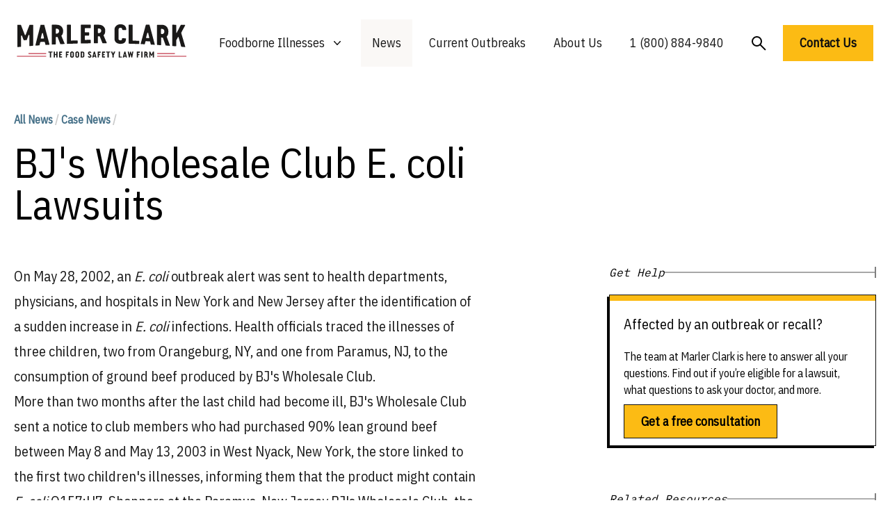

--- FILE ---
content_type: text/html; charset=UTF-8
request_url: https://marlerclark.com/news_events/bjs-wholesale-club-e-coli-outbreak-litigation
body_size: 13570
content:
<!DOCTYPE html>
<html class="h-full">
<head>
    <meta http-equiv="X-UA-Compatible" content="IE=edge"/>
    <meta charset="utf-8"/>
    <meta name="viewport"
          content="width=device-width, initial-scale=1.0, maximum-scale=1.0, user-scalable=no, viewport-fit=cover"/>
    <meta name="referrer" content="origin-when-cross-origin"/>
    <link rel="preconnect" href="https://fonts.googleapis.com">
    <link rel="preconnect" href="https://fonts.gstatic.com" crossorigin>
    <link href="https://fonts.googleapis.com/css2?family=IBM+Plex+Sans+Condensed&family=IBM+Plex+Mono&display=swap"
          rel="stylesheet"/>
    <meta name="ahrefs-site-verification" content="9f699c6f2c0f9fcf2c46f103e56727e6690b2b84455fd60e2e013df074fb2972">
    <script type="module">!function(){const e=document.createElement("link").relList;if(!(e&&e.supports&&e.supports("modulepreload"))){for(const e of document.querySelectorAll('link[rel="modulepreload"]'))r(e);new MutationObserver((e=>{for(const o of e)if("childList"===o.type)for(const e of o.addedNodes)if("LINK"===e.tagName&&"modulepreload"===e.rel)r(e);else if(e.querySelectorAll)for(const o of e.querySelectorAll("link[rel=modulepreload]"))r(o)})).observe(document,{childList:!0,subtree:!0})}function r(e){if(e.ep)return;e.ep=!0;const r=function(e){const r={};return e.integrity&&(r.integrity=e.integrity),e.referrerpolicy&&(r.referrerPolicy=e.referrerpolicy),"use-credentials"===e.crossorigin?r.credentials="include":"anonymous"===e.crossorigin?r.credentials="omit":r.credentials="same-origin",r}(e);fetch(e.href,r)}}();</script>
<script type="module" src="/dist/assets/app.9217f779.js" crossorigin onload="e=new CustomEvent(&#039;vite-script-loaded&#039;, {detail:{path: &#039;src/js/app.js&#039;}});document.dispatchEvent(e);" integrity="sha384-m0vcTDbRxn4BQLB3sl5ydytDlR+BebIVQWOhqIXFGaMhhEEcalXlpML1GFFh8jtL"></script>
<link href="/dist/assets/app.3897932e.css" rel="stylesheet">
    <script async src="https://www.googletagmanager.com/gtag/js?id=AW-1072710199"></script>
    <script>
        window.dataLayer = window.dataLayer || [];

        function gtag() {
            dataLayer.push(arguments);
        }

        gtag('js', new Date());
        gtag('config', 'AW-1072710199');

        // Add this function to handle phone clicks
        function trackPhoneCall() {
            gtag('config', 'AW-1072710199/URM7CMqd5bUaELeEwf8D', {
                'phone_conversion_number': '1 (800) 884-9840'
            });
            console.log('Phone call conversion tracked');
        }

        // Add this to run when the document is ready
        document.addEventListener('DOMContentLoaded', function() {
            // Select all telephone links
            var phoneLinks = document.querySelectorAll('a[href^="tel:"]');

            // Add click event listener to each phone link
            phoneLinks.forEach(function(link) {
                link.addEventListener('click', function(e) {
                    trackPhoneCall();
                });
            });
        });
    </script>
<title>BJ&#039;s Wholesale Club E. coli Lawsuits | Marler Clark</title>
<script>window.dataLayer = window.dataLayer || [];
function gtag(){dataLayer.push(arguments)};
gtag('js', new Date());
gtag('config', 'G-DF2QL8WBGR', {'send_page_view': true,'anonymize_ip': false,'link_attribution': false,'allow_display_features': false});
gtag('config', 'AW-1072710199', {'send_page_view': true});

(function(w,d,t,r,u){var f,n,i;w[u]=w[u]||[],f=function(){var o={ti:"56278715", enableAutoSpaTracking: true};o.q=w[u],w[u]=new UET(o),w[u].push("pageLoad")},n=d.createElement(t),n.src=r,n.async=1,n.onload=n.onreadystatechange=function(){var s=this.readyState;s&&s!=="loaded"&&s!=="complete"||(f(),n.onload=n.onreadystatechange=null)},i=d.getElementsByTagName(t)[0],i.parentNode.insertBefore(n,i)})(window,document,"script","//bat.bing.com/bat.js","uetq");</script><meta name="generator" content="SEOmatic">
<meta name="keywords" content="wholesale, club, bj&#039;s, read, outbreak, jersey, store, sent, claims, coli, child, notice, produced, marler, bj’s">
<meta name="description" content="Marler Clark&#039;s E. coli lawyers represented the families of three children who became ill with E. coli infections after eating ground beef purchased from…">
<meta name="referrer" content="no-referrer-when-downgrade">
<meta name="robots" content="all">
<meta content="137631986252940" property="fb:profile_id">
<meta content="en_US" property="og:locale">
<meta content="Marler Clark" property="og:site_name">
<meta content="website" property="og:type">
<meta content="https://marlerclark.com/news_events/bjs-wholesale-club-e-coli-outbreak-litigation" property="og:url">
<meta content="BJ&#039;s Wholesale Club E. coli Lawsuits" property="og:title">
<meta content="Marler Clark&#039;s E. coli lawyers represented the families of three children who became ill with E. coli infections after eating ground beef purchased from…" property="og:description">
<meta content="https://holistic-kudu.transforms.svdcdn.com/production/Image.png?w=1200&amp;h=630&amp;q=82&amp;auto=format&amp;fit=crop&amp;dm=1642178962&amp;s=7c4e794ebe51f06b43abf3383afeeb40" property="og:image">
<meta content="1200" property="og:image:width">
<meta content="630" property="og:image:height">
<meta content="Marler Clark&#039;s E. coli lawyers represented the families of three children who became ill with E. coli infections after eating ground beef purchased from BJ&#039;s Wholesale Club stores in New York and New Jersey. Two of the children became ill with hemolytic uremic syndrome." property="og:image:alt">
<meta content="https://www.youtube.com/user/marlerclark" property="og:see_also">
<meta content="https://www.linkedin.com/company/marler-clark-llp-ps/" property="og:see_also">
<meta content="https://en.m.wikipedia.org/wiki/Marler_Clark" property="og:see_also">
<meta content="https://twitter.com/marlerblog" property="og:see_also">
<meta name="twitter:card" content="summary_large_image">
<meta name="twitter:site" content="@marlerclark">
<meta name="twitter:creator" content="@marlerclark">
<meta name="twitter:title" content="BJ&#039;s Wholesale Club E. coli Lawsuits">
<meta name="twitter:description" content="Marler Clark&#039;s E. coli lawyers represented the families of three children who became ill with E. coli infections after eating ground beef purchased from…">
<meta name="twitter:image" content="https://holistic-kudu.transforms.svdcdn.com/production/Marler-Clark-Logo-copy.jpg?w=800&amp;h=418&amp;q=82&amp;auto=format&amp;fit=crop&amp;dm=1677187709&amp;s=11026818011f19e130638553b0d2f835">
<meta name="twitter:image:width" content="800">
<meta name="twitter:image:height" content="418">
<meta name="twitter:image:alt" content="Marler Clark&#039;s E. coli lawyers represented the families of three children who became ill with E. coli infections after eating ground beef purchased from BJ&#039;s Wholesale Club stores in New York and New Jersey. Two of the children became ill with hemolytic uremic syndrome.">
<meta name="google-site-verification" content="A7__8VoY8VT4vvsZ0FjM-_MLzaeo_Qr_5EYczpmP2jU">
<link href="https://marlerclark.com/news_events/bjs-wholesale-club-e-coli-outbreak-litigation" rel="canonical">
<link href="https://marlerclark.com" rel="home">
<link type="text/plain" href="https://marlerclark.com/humans.txt" rel="author"></head>
<body class="h-full"><script async src="https://www.googletagmanager.com/gtag/js?id=G-DF2QL8WBGR"></script>

<div class="min-h-full font-sans">
    <div class="mx-auto max-w-[1440px] mt-5">
        <div class="relative bg-white">
    <div class="px-4 sm:px-6">
        <div class="flex items-center justify-center py-2">
            <div class="flex justify-start lg:w-0 lg:flex-1">
                <a href="/">
                    <span class="sr-only">Marler Clark</span>
                    <img
                            class="block lg:h-[49px] h-[36px] w-auto mb-2" src="/imgs/mc-logo-normal.svg"
                            alt="Marler Clark">
                                    </a>
            </div>
            <div class="mb-2 mr-5 lg:hidden absolute right-0 h-12 w-12">
                <button type="button"
                        class="w-full h-full inline-flex items-center justify-center rounded-md bg-white p-1 text-gray hover:bg-gray hover:text-gray-lighter focus:outline-none focus:ring-2 focus:ring-inset focus:ring-gray"
                        aria-expanded="false" aria-controls="mobile-menu" data-control-type="open">
                    <span class="sr-only">Open menu</span>
                    <svg class="w-full h-full" xmlns="http://www.w3.org/2000/svg" fill="none" viewbox="0 0 24 24"
                         stroke-width="1.5" stroke="currentColor" aria-hidden="true">
                        <path stroke-linecap="round" stroke-linejoin="round"
                              d="M3.75 6.75h16.5M3.75 12h16.5m-16.5 5.25h16.5"/>
                    </svg>
                </button>
                <button type="button"
                        class="w-full h-full inline-flex items-center justify-center rounded-md bg-white p-1 mb-4 text-gray hover:bg-gray hover:text-gray-lighter focus:outline-none focus:ring-2 focus:ring-inset focus:ring-gray"
                        aria-expanded="false" aria-controls="mobile-menu" data-control-type="close">
                    <span class="sr-only">Open menu</span>
                    <svg class="w-3/5 h-3/5" xmlns="http://www.w3.org/2000/svg" fill="none" viewbox="0 0 24 24"
                         stroke-width="1.5" stroke="currentColor" aria-hidden="true">
                        <path d="M24 24.5L1 1.5" stroke-width="2"/>
                        <path d="M1 24.5L24 1.5" stroke-width="2"/>
                    </svg>
                </button>
            </div>
                                    <nav class="hidden space-x-2 lg:flex">
                <div class="relative">
                    <!-- Item active: "text-gray-900", Item inactive: "text-gray-500" -->
                    <button type="button"
                            class="hover:bg-tan-lighter py-5 px-4 text-gray-dark group inline-flex items-center bg-white text-lg font-medium focus:outline-none focus:ring-2 focus:ring-white focus:ring-offset-1"
                            aria-expanded="false" aria-controls="nav-foodborne-illness">
                        <span>Foodborne Illnesses</span>
                        <!-- Heroicon name: mini/chevron-down																																	  Item active: "text-gray-600", Item inactive: "text-gray-400" -->
                        <svg class="transition-all text-gray-400 ml-2 h-5 w-5 group-hover:text-gray-500"
                             xmlns="http://www.w3.org/2000/svg" viewbox="0 0 20 20" fill="currentColor"
                             aria-hidden="true">
                            <path fill-rule="evenodd"
                                  d="M5.23 7.21a.75.75 0 011.06.02L10 11.168l3.71-3.938a.75.75 0 111.08 1.04l-4.25 4.5a.75.75 0 01-1.08 0l-4.25-4.5a.75.75 0 01.02-1.06z"
                                  clip-rule="evenodd"/>
                        </svg>
                    </button>

                    <div id="nav-foodborne-illness"
                         class="hidden absolute z-10 -ml-4 mt-0 w-screen max-w-md transform py-2 lg:left-1/2 lg:ml-0 lg:-translate-x-1/2 bg-white shadow-2xl"
                         aria-collapse-on="mouseleave">
                        <ul class="grid grid-cols-2">
                            <li><a href="https://marlerclark.com/foodborne-illnesses/e-coli"
                                   class="block px-4 py-2 hover:bg-tan-lighter">E. coli</a></li>
                            <li><a href="https://marlerclark.com/foodborne-illnesses/cyclospora"
                                   class="block px-4 py-2 hover:bg-tan-lighter">Cyclospora</a></li>
                            <li><a href="https://marlerclark.com/foodborne-illnesses/salmonella"
                                   class="block px-4 py-2 hover:bg-tan-lighter">Salmonella</a></li>
                            <li><a href="https://marlerclark.com/foodborne-illnesses/shigella"
                                   class="block px-4 py-2 hover:bg-tan-lighter">Shigella</a></li>
                            <li><a href="https://marlerclark.com/foodborne-illnesses/listeria"
                                   class="block px-4 py-2 hover:bg-tan-lighter">Listeria</a></li>
                            <li><a href="https://marlerclark.com/foodborne-illnesses/reactive-arthritis"
                                   class="block px-4 py-2 hover:bg-tan-lighter">Reactive Arthritis</a></li>
                            <li><a href="https://marlerclark.com/foodborne-illnesses/hepatitis-a"
                                   class="block px-4 py-2 hover:bg-tan-lighter">Hepatitis A</a></li>
                            <li><a href="https://marlerclark.com/foodborne-illnesses/hemolytic-uremic-syndrome"
                                   class="block px-4 py-2 hover:bg-tan-lighter">Hemolytic Uremic Syndrome</a></li>
                            <li><a href="https://marlerclark.com/foodborne-illnesses/norovirus"
                                   class="block px-4 py-2 hover:bg-tan-lighter">Norovirus</a></li>
                            <li><a href="https://marlerclark.com/foodborne-illnesses/irritable-bowel-syndrome"
                                   class="block px-4 py-2 hover:bg-tan-lighter">Irritable Bowel Syndrome</a></li>
                            <li><a href="https://marlerclark.com/foodborne-illnesses/botulism"
                                   class="block px-4 py-2 hover:bg-tan-lighter">Botulism</a></li>
                            <li><a href="https://marlerclark.com/foodborne-illnesses/guillain-barre-syndrome"
                                   class="block px-4 py-2 hover:bg-tan-lighter">Guillain-Barre Syndrome</a></li>
                            <li><a href="https://marlerclark.com/foodborne-illnesses/campylobacter"
                                   class="block px-4 py-2 hover:bg-tan-lighter">Campylobacter</a></li>
                            <li><a href="https://marlerclark.com/foodborne-illnesses"
                                   class="block px-4 py-2 hover:bg-tan-lighter text-blue underline">View all &gt;</a>
                            </li>
                        </ul>
                    </div>
                </div>
                <div class="hover:bg-tan-lighter py-5 px-4 bg-tan-lighter ">
                    <a href="https://marlerclark.com/news_events"
                       class="text-lg font-medium text-gray-dark hover:text-gray-darker">News</a>
                </div>
                <div class="hover:bg-tan-lighter py-5 px-4 ">
                    <a href="https://marlerclark.com/current-outbreaks"
                       class="text-lg font-medium text-gray-dark hover:text-gray-darker">Current Outbreaks</a>
                </div>
                <div class="hover:bg-tan-lighter py-5 px-4 ">

                    <a href="https://marlerclark.com/about" class="text-lg font-medium text-gray-dark hover:text-gray-darker">About
                        Us</a>
                </div>
                <div class="hover:bg-tan-lighter py-5 px-4">

                    <a href="tel:+18008849840" class="text-lg font-medium text-gray-dark hover:text-gray-darker">1 (800)
                        884-9840</a>
                </div>
                <div class="mt-1 hover:bg-tan-lighter py-5 px-4">
                    <a href="https://marlerclark.com/search"
                       class="flex-grow-0 flex-shrink-0 text-lg font-semibold text-left text-black">
                        <svg width="21" height="21" viewbox="0 0 21 21" fill="none" xmlns="http://www.w3.org/2000/svg">
                            <circle cx="7.5" cy="7.5" r="6.5" stroke="black" stroke-width="2"/>
                            <path d="M12.5 12.5L20 20" stroke="black" stroke-width="2"/>
                        </svg>
                    </a>
                </div>
                <a href="https://marlerclark.com/contact" class="mt-2 text-lg font-semibold text-left text-black">
                    <button class="bg-yellow px-6 py-3 font-semibold text-lg hover:shadow-hover">
                        Contact Us
                    </button>
                </a>
            </nav>
        </div>
    </div>
        <div class="hidden mb-10 lg:hidden" id="mobile-menu">
        <div class="space-y-1 pt-2 pb-4">
            <a href="https://marlerclark.com/foodborne-illnesses"
               class="block border-b border-gray-lighter py-5 pl-3 pr-4 text-xl font-medium text-blue">
                <div class="flex gap-3">
                    <span>Foodborne Illnesses</span>
                    <svg viewbox="0 0 20 20" fill="none" xmlns="http://www.w3.org/2000/svg"
                         class="flex-grow-0 flex-shrink-0 mt-1 w-6 h-6 relative" preserveaspectratio="none">
                        <path d="M4 10H16" stroke="#446F87" stroke-width="2"></path>
                        <path d="M10 4.21094L16 10.0004L10 15.7899" stroke="#446F87" stroke-width="2"></path>
                    </svg>
                </div>

            </a>
            <a href="https://marlerclark.com/news_events"
               class="block border-b border-gray-lighter py-5 pl-3 pr-4 text-xl font-medium text-blue">
                <div class="flex gap-3">
                    <span>News</span>
                    <svg viewbox="0 0 20 20" fill="none" xmlns="http://www.w3.org/2000/svg"
                         class="flex-grow-0 flex-shrink-0 mt-1 w-6 h-6 relative" preserveaspectratio="none">
                        <path d="M4 10H16" stroke="#446F87" stroke-width="2"></path>
                        <path d="M10 4.21094L16 10.0004L10 15.7899" stroke="#446F87" stroke-width="2"></path>
                    </svg>
                </div>

            </a>
            <a href="https://marlerclark.com/about"
               class="block border-b border-gray-lighter py-5 pl-3 pr-4 text-xl font-medium text-blue">
                <div class="flex gap-3">
                    <span>About Us</span>
                    <svg viewbox="0 0 20 20" fill="none" xmlns="http://www.w3.org/2000/svg"
                         class="flex-grow-0 flex-shrink-0 mt-1 w-6 h-6 relative" preserveaspectratio="none">
                        <path d="M4 10H16" stroke="#446F87" stroke-width="2"></path>
                        <path d="M10 4.21094L16 10.0004L10 15.7899" stroke="#446F87" stroke-width="2"></path>
                    </svg>
                </div>

            </a>
            <a href="https://marlerclark.com/search"
               class="block border-b border-gray-lighter py-5 pl-3 pr-4 text-xl font-medium text-blue">
                <div class="flex gap-3">
                    <span>Search</span>
                    <svg viewbox="0 0 20 20" fill="none" xmlns="http://www.w3.org/2000/svg"
                         class="flex-grow-0 flex-shrink-0 mt-1 w-6 h-6 relative" preserveaspectratio="none">
                        <path d="M4 10H16" stroke="#446F87" stroke-width="2"></path>
                        <path d="M10 4.21094L16 10.0004L10 15.7899" stroke="#446F87" stroke-width="2"></path>
                    </svg>
                </div>

            </a>
        </div>
        <div class="grid grid-cols-1 md:grid-cols-2 gap-2.5 mx-5">
            <a href="https://marlerclark.com/contact" class="bg-yellow px-5 py-3 font-semibold text-lg hover:shadow-hover">
                Get a free consultation
            </a>
            <p class="sm:mx-auto text-sm mt-1 text-center">or call us toll-free at
                <a href="tel:1866-768-6846">
                    <span class="font-extrabold">1 (866) 768-6846</span>
                </a>
            </p>
        </div>
    </div>
</div>
    </div>
    <header>
            </header>
    <div class="mx-auto max-w-[1440px] mt-5">
        <main class="mx-5 mt-14"> <div class="mb-14">
	<div class="grid grid-cols-12 lg:gap-11 mt-14">
		<div class="col-span-12 lg:col-span-7">
			<p class="text-base text-blue font-bold mb-5">
				<a href="/news_events">All News</a>
					<span class="text-gray-light">/</span>
				<span><a href="https://marlerclark.com/news_events/case-news">Case News</a>
							<span class="text-gray-light">/</span>
			</p>
			<h1 class="font-medium text-5xl lg:text-6xl">BJ&#039;s Wholesale Club E. coli Lawsuits</h1>
			</p>
		</div>
	</div>
	<div class="grid grid-cols-12 lg:gap-11 mt-14 pb-28">
		<div class="col-span-12 lg:col-span-8">
			<article class="prose prose-xl max-w-none text-gray-dark lg:mr-36">
				On May 28, 2002, an <i>E. coli</i> outbreak alert was sent to health departments, physicians, and hospitals in New York and New Jersey after the identification of a sudden increase in <i>E. coli</i> infections. Health officials traced the illnesses of three children, two from Orangeburg, NY, and one from Paramus, NJ, to the consumption of ground beef produced by BJ's Wholesale Club. <p>More than two months after the last child had become ill, BJ's Wholesale Club sent a notice to club members who had purchased 90% lean ground beef between May 8 and May 13, 2003 in West Nyack, New York, the store linked to the first two children's illnesses, informing them that the product might contain <i>E. coli</i> O157:H7. Shoppers at the Paramus, New Jersey BJ's Wholesale Club, the store that sold the meat that the third child consumed, were never notified.</p><p>The <i>E. coli</i> lawyers at Marler Clark represented all three children in <i>E. coli</i> claims against BJ's Wholesale Club.</p><blockquote>PRESS RELEASES:<p><a href="http://www.marlerclark.com/news/bjs5.htm" title="Marler Clark, E. coli victims sue BJ’s Wholesale Club for $25 Million">Marler Clark, <i>E. coli</i> victims sue BJ’s Wholesale Club for $25 Million</a></p><p><a href="http://www.marlerclark.com/news/bjs11.htm" title="E. coli victim sues BJ's Wholesale Club"><i>E. coli</i> victim sues BJ's Wholesale Club</a></p></blockquote><p>You can read more about the <a href="http://www.about-ecoli.com/news/bjs.htm" title="BJ's Wholesale Club E. coli outbreak">BJ's Wholesale Club <i>E. coli</i> outbreak</a> on the Marler Clark-sponsored site about <i>E. coli</i>.</p>
											</article>
		</div>
								<div class="col-span-12 lg:col-span-12 -order-first border-t border-gray-lighter mt-12 pt-12">
			<h3 class="font-medium text-2xl md:text-3xl mb-10">Other E. coli Lawsuits</h3>
			<div class="">
				<div class="justify-center w-full grid auto-rows-fr grid-cols-1 sm:grid-cols-2 lg:grid-cols-4 gap-6">
										<p class="text-base font-semibold text-left text-blue">
						<a href="https://marlerclark.com/3-with-e-coli-linked-to-cheese">3 with E. coli linked to Cheese</a>
					</p>
										<p class="text-base font-semibold text-left text-blue">
						<a href="https://marlerclark.com/sycamore-pool-in-chico-california-contaminated-with-e-coli-two-teens-in-icu">Sycamore Pool in Chico California Contaminated with E.coli - Two teens in ICU</a>
					</p>
										<p class="text-base font-semibold text-left text-blue">
						<a href="https://marlerclark.com/nationwide-e-coli-outbreak-linked-to-grimmway-farms-organic-baby-and-whole-carrots">Deadly Nationwide E.coli Outbreak Linked to Grimmway Farms Organic Baby and Whole Carrots sickens 48</a>
					</p>
										<p class="text-base font-semibold text-left text-blue">
						<a href="https://marlerclark.com/e-coli-outbreak-tied-to-red-cow-and-hen-house-restaurants">E. coli Outbreak tied to Red Cow and Hen House Restaurants</a>
					</p>
										<p class="text-base font-semibold text-left text-blue">
						<a href="https://marlerclark.com/rockwood-summit-high-school-e-coli-outbreak">Rockwood Summit High School E. coli Outbreak</a>
					</p>
										<p class="text-base font-semibold text-left text-blue">
						<a href="https://marlerclark.com/mcdonalds-linked-to-nearly-50-e-coli-cases-and-1-death">McDonalds linked to 104 E. coli cases and 1 Death</a>
					</p>
										<p class="text-base font-semibold text-left text-blue">
						<a href="https://marlerclark.com/1-dead-with-13-injured-in-e-coli-hamburger-outbreak-in-montana">2 dead with 22 injured in  E. coli Hamburger Outbreak in Montana</a>
					</p>
										<p class="text-base font-semibold text-left text-blue">
						<a href="https://marlerclark.com/e-coli-outbreak-in-washington-and-california-linked-to-walnuts">E. coli Outbreak in Washington and California linked to Walnuts</a>
					</p>
										<p class="text-base font-semibold text-left text-blue">
						<a href="https://marlerclark.com/seattle-ppc-market-e-coli-outbreak-linked-to-guacamole">Seattle PCC Market E. coli outbreak linked to Guacamole</a>
					</p>
										<p class="text-base font-semibold text-left text-blue">
						<a href="https://marlerclark.com/10-with-e-coli-linked-to-raw-milk-llc-cheese">11 with E. coli linked to Raw Milk LLC Cheese</a>
					</p>
										<p class="text-base font-semibold text-left text-blue">
						<a href="https://marlerclark.com/miguels-cocina-4s-ranch-e-coli-outbreak">Miguel’s Cocina 4S Ranch E. coli Outbreak sickens 35</a>
					</p>
										<p class="text-base font-semibold text-left text-blue">
						<a href="https://marlerclark.com/huntley-high-school-students-hit-with-e-coli">Huntley High School students hit with E. coli</a>
					</p>
									</div>
			</div>
		</div>
				<div class="col-span-12 lg:col-span-12 -order-first border-t border-gray-lighter mt-12 pt-12">
    <h3 class="font-medium text-2xl md:text-3xl mb-10">Lawsuit updates about foodborne illnesses</h3>
    <div class="">
                <div class="justify-center w-full grid auto-rows-fr grid-cols-1 sm:grid-cols-2 md:grid-cols-3 lg:grid-cols-4 gap-6">
                            <p class="self-stretch flex-grow-0 flex-shrink-0 text-base font-semibold text-left text-blue">
                    <a href="/news_events/case-news?illness=reactive-arthritis&amp;year=all">Reactive Arthritis Lawsuit Updates</a>
                </p>
                            <p class="self-stretch flex-grow-0 flex-shrink-0 text-base font-semibold text-left text-blue">
                    <a href="/news_events/case-news?illness=e-coli&amp;year=all">E. coli Lawsuit Updates</a>
                </p>
                            <p class="self-stretch flex-grow-0 flex-shrink-0 text-base font-semibold text-left text-blue">
                    <a href="/news_events/case-news?illness=guillain-barre-syndrome&amp;year=all">Guillain-Barre Syndrome Lawsuit Updates</a>
                </p>
                            <p class="self-stretch flex-grow-0 flex-shrink-0 text-base font-semibold text-left text-blue">
                    <a href="/news_events/case-news?illness=salmonella&amp;year=all">Salmonella Lawsuit Updates</a>
                </p>
                            <p class="self-stretch flex-grow-0 flex-shrink-0 text-base font-semibold text-left text-blue">
                    <a href="/news_events/case-news?illness=hemolytic-uremic-syndrome&amp;year=all">Hemolytic Uremic Syndrome Lawsuit Updates</a>
                </p>
                            <p class="self-stretch flex-grow-0 flex-shrink-0 text-base font-semibold text-left text-blue">
                    <a href="/news_events/case-news?illness=listeria&amp;year=all">Listeria Lawsuit Updates</a>
                </p>
                            <p class="self-stretch flex-grow-0 flex-shrink-0 text-base font-semibold text-left text-blue">
                    <a href="/news_events/case-news?illness=irritable-bowel-syndrome&amp;year=all">Irritable Bowel Syndrome Lawsuit Updates</a>
                </p>
                            <p class="self-stretch flex-grow-0 flex-shrink-0 text-base font-semibold text-left text-blue">
                    <a href="/news_events/case-news?illness=hepatitis-a&amp;year=all">Hepatitis A Lawsuit Updates</a>
                </p>
                            <p class="self-stretch flex-grow-0 flex-shrink-0 text-base font-semibold text-left text-blue">
                    <a href="/news_events/case-news?illness=norovirus&amp;year=all">Norovirus Lawsuit Updates</a>
                </p>
                            <p class="self-stretch flex-grow-0 flex-shrink-0 text-base font-semibold text-left text-blue">
                    <a href="/news_events/case-news?illness=botulism&amp;year=all">Botulism Lawsuit Updates</a>
                </p>
                            <p class="self-stretch flex-grow-0 flex-shrink-0 text-base font-semibold text-left text-blue">
                    <a href="/news_events/case-news?illness=campylobacter&amp;year=all">Campylobacter Lawsuit Updates</a>
                </p>
                            <p class="self-stretch flex-grow-0 flex-shrink-0 text-base font-semibold text-left text-blue">
                    <a href="/news_events/case-news?illness=shigella&amp;year=all">Shigella Lawsuit Updates</a>
                </p>
                            <p class="self-stretch flex-grow-0 flex-shrink-0 text-base font-semibold text-left text-blue">
                    <a href="/news_events/case-news?illness=cyclospora&amp;year=all">Cyclospora Lawsuit Updates</a>
                </p>
                    </div>
    </div>
</div>		<div class="col-span-12 lg:col-span-12 -order-first border-t border-gray-lighter mt-12 pt-12">
			<h3 class="font-medium text-2xl md:text-3xl mb-10">Lawsuits updates by year</h3>
			<div class="">
												<div class="justify-center w-full grid auto-rows-fr grid-cols-1 sm:grid-cols-2 lg:grid-cols-4 gap-6">
											<p class="self-stretch flex-grow-0 flex-shrink-0 text-base font-semibold text-left text-blue">
						<a href="https://marlerclark.com/news_events/case-news?illness=all&amp;year=1998">Foodborne Illness Lawsuits in 1998</a>
					</p>
											<p class="self-stretch flex-grow-0 flex-shrink-0 text-base font-semibold text-left text-blue">
						<a href="https://marlerclark.com/news_events/case-news?illness=all&amp;year=1999">Foodborne Illness Lawsuits in 1999</a>
					</p>
											<p class="self-stretch flex-grow-0 flex-shrink-0 text-base font-semibold text-left text-blue">
						<a href="https://marlerclark.com/news_events/case-news?illness=all&amp;year=2000">Foodborne Illness Lawsuits in 2000</a>
					</p>
											<p class="self-stretch flex-grow-0 flex-shrink-0 text-base font-semibold text-left text-blue">
						<a href="https://marlerclark.com/news_events/case-news?illness=all&amp;year=2001">Foodborne Illness Lawsuits in 2001</a>
					</p>
											<p class="self-stretch flex-grow-0 flex-shrink-0 text-base font-semibold text-left text-blue">
						<a href="https://marlerclark.com/news_events/case-news?illness=all&amp;year=2002">Foodborne Illness Lawsuits in 2002</a>
					</p>
											<p class="self-stretch flex-grow-0 flex-shrink-0 text-base font-semibold text-left text-blue">
						<a href="https://marlerclark.com/news_events/case-news?illness=all&amp;year=2003">Foodborne Illness Lawsuits in 2003</a>
					</p>
											<p class="self-stretch flex-grow-0 flex-shrink-0 text-base font-semibold text-left text-blue">
						<a href="https://marlerclark.com/news_events/case-news?illness=all&amp;year=2004">Foodborne Illness Lawsuits in 2004</a>
					</p>
											<p class="self-stretch flex-grow-0 flex-shrink-0 text-base font-semibold text-left text-blue">
						<a href="https://marlerclark.com/news_events/case-news?illness=all&amp;year=2005">Foodborne Illness Lawsuits in 2005</a>
					</p>
											<p class="self-stretch flex-grow-0 flex-shrink-0 text-base font-semibold text-left text-blue">
						<a href="https://marlerclark.com/news_events/case-news?illness=all&amp;year=2006">Foodborne Illness Lawsuits in 2006</a>
					</p>
											<p class="self-stretch flex-grow-0 flex-shrink-0 text-base font-semibold text-left text-blue">
						<a href="https://marlerclark.com/news_events/case-news?illness=all&amp;year=2007">Foodborne Illness Lawsuits in 2007</a>
					</p>
											<p class="self-stretch flex-grow-0 flex-shrink-0 text-base font-semibold text-left text-blue">
						<a href="https://marlerclark.com/news_events/case-news?illness=all&amp;year=2008">Foodborne Illness Lawsuits in 2008</a>
					</p>
											<p class="self-stretch flex-grow-0 flex-shrink-0 text-base font-semibold text-left text-blue">
						<a href="https://marlerclark.com/news_events/case-news?illness=all&amp;year=2009">Foodborne Illness Lawsuits in 2009</a>
					</p>
											<p class="self-stretch flex-grow-0 flex-shrink-0 text-base font-semibold text-left text-blue">
						<a href="https://marlerclark.com/news_events/case-news?illness=all&amp;year=2010">Foodborne Illness Lawsuits in 2010</a>
					</p>
											<p class="self-stretch flex-grow-0 flex-shrink-0 text-base font-semibold text-left text-blue">
						<a href="https://marlerclark.com/news_events/case-news?illness=all&amp;year=2011">Foodborne Illness Lawsuits in 2011</a>
					</p>
											<p class="self-stretch flex-grow-0 flex-shrink-0 text-base font-semibold text-left text-blue">
						<a href="https://marlerclark.com/news_events/case-news?illness=all&amp;year=2012">Foodborne Illness Lawsuits in 2012</a>
					</p>
											<p class="self-stretch flex-grow-0 flex-shrink-0 text-base font-semibold text-left text-blue">
						<a href="https://marlerclark.com/news_events/case-news?illness=all&amp;year=2013">Foodborne Illness Lawsuits in 2013</a>
					</p>
											<p class="self-stretch flex-grow-0 flex-shrink-0 text-base font-semibold text-left text-blue">
						<a href="https://marlerclark.com/news_events/case-news?illness=all&amp;year=2014">Foodborne Illness Lawsuits in 2014</a>
					</p>
											<p class="self-stretch flex-grow-0 flex-shrink-0 text-base font-semibold text-left text-blue">
						<a href="https://marlerclark.com/news_events/case-news?illness=all&amp;year=2015">Foodborne Illness Lawsuits in 2015</a>
					</p>
											<p class="self-stretch flex-grow-0 flex-shrink-0 text-base font-semibold text-left text-blue">
						<a href="https://marlerclark.com/news_events/case-news?illness=all&amp;year=2016">Foodborne Illness Lawsuits in 2016</a>
					</p>
											<p class="self-stretch flex-grow-0 flex-shrink-0 text-base font-semibold text-left text-blue">
						<a href="https://marlerclark.com/news_events/case-news?illness=all&amp;year=2017">Foodborne Illness Lawsuits in 2017</a>
					</p>
											<p class="self-stretch flex-grow-0 flex-shrink-0 text-base font-semibold text-left text-blue">
						<a href="https://marlerclark.com/news_events/case-news?illness=all&amp;year=2018">Foodborne Illness Lawsuits in 2018</a>
					</p>
											<p class="self-stretch flex-grow-0 flex-shrink-0 text-base font-semibold text-left text-blue">
						<a href="https://marlerclark.com/news_events/case-news?illness=all&amp;year=2019">Foodborne Illness Lawsuits in 2019</a>
					</p>
											<p class="self-stretch flex-grow-0 flex-shrink-0 text-base font-semibold text-left text-blue">
						<a href="https://marlerclark.com/news_events/case-news?illness=all&amp;year=2020">Foodborne Illness Lawsuits in 2020</a>
					</p>
											<p class="self-stretch flex-grow-0 flex-shrink-0 text-base font-semibold text-left text-blue">
						<a href="https://marlerclark.com/news_events/case-news?illness=all&amp;year=2021">Foodborne Illness Lawsuits in 2021</a>
					</p>
											<p class="self-stretch flex-grow-0 flex-shrink-0 text-base font-semibold text-left text-blue">
						<a href="https://marlerclark.com/news_events/case-news?illness=all&amp;year=2022">Foodborne Illness Lawsuits in 2022</a>
					</p>
											<p class="self-stretch flex-grow-0 flex-shrink-0 text-base font-semibold text-left text-blue">
						<a href="https://marlerclark.com/news_events/case-news?illness=all&amp;year=2023">Foodborne Illness Lawsuits in 2023</a>
					</p>
											<p class="self-stretch flex-grow-0 flex-shrink-0 text-base font-semibold text-left text-blue">
						<a href="https://marlerclark.com/news_events/case-news?illness=all&amp;year=2024">Foodborne Illness Lawsuits in 2024</a>
					</p>
											<p class="self-stretch flex-grow-0 flex-shrink-0 text-base font-semibold text-left text-blue">
						<a href="https://marlerclark.com/news_events/case-news?illness=all&amp;year=2025">Foodborne Illness Lawsuits in 2025</a>
					</p>
										</div>
			</div>
		</div>
		<div class="col-span-12 lg:col-span-4">
			<div class="flex justify-start items-center sm:max-w-full relative gap-2.5 mb-5">
    <h5 class="flex-grow-0 flex-shrink-0 italic text-left font-mono font-normal text-base">Get Help</h5>
    <div class="flex justify-start items-center flex-grow relative">
        <svg height="2" viewbox="0 0 803 2" fill="none" xmlns="http://www.w3.org/2000/svg" class="flex-grow w-full" preserveaspectratio="none">
            <path d="M0 1L803 1.00007" stroke="black"></path>
        </svg>
        <svg width="2" height="16" viewbox="0 0 2 16" fill="none" xmlns="http://www.w3.org/2000/svg" class="flex-grow-0 flex-shrink-0" preserveaspectratio="none">
            <path d="M1 0V16" stroke="black"></path>
        </svg>
    </div>
</div>
<div class="border-black border shadow-hover">
    <div class="h-2 bg-yellow"></div>
    <div class="px-5 py-5">
        <h4 class="font-medium text-xl">Affected by an outbreak or recall?</h4>
        <p class="mt-5 mb-5 font-normal text-base">The team at Marler Clark is here to answer all your questions. Find out if you’re eligible for a lawsuit, what questions to ask your doctor, and more.
        </p>
        <a href="https://marlerclark.com/contact" class="bg-yellow px-6 py-3 font-semibold border border-black text-lg hover:shadow-hover">
            Get a free consultation
        </a>
    </div>
</div>			<div class="col-span-12 lg:col-span-4 mt-16">
																<div class="flex justify-start items-center sm:max-w-full relative gap-2.5 mb-5">
					<h5 class="flex-grow-0 flex-shrink-0 italic text-left font-mono font-normal text-base">Related Resources</h5>
					<div class="flex justify-start items-center flex-grow relative">
						<svg height="2" viewbox="0 0 803 2" fill="none" xmlns="http://www.w3.org/2000/svg" class="flex-grow w-full" preserveaspectratio="none">
							<path d="M0 1L803 1.00007" stroke="black"></path>
						</svg>
						<svg width="2" height="16" viewbox="0 0 2 16" fill="none" xmlns="http://www.w3.org/2000/svg" class="flex-grow-0 flex-shrink-0" preserveaspectratio="none">
							<path d="M1 0V16" stroke="black"></path>
						</svg>
					</div>
				</div>
								<div class="bg-tan border-b border-gray-dark px-4 py-4">
					<h6 class="font-medium text-lg mt-2 text-gray-dark">
						<a href="https://marlerclark.com/foodborne-illnesses/e-coli/e-coli-food-poisoning">E. coli Food Poisoning</a>
					</h6>
					<p class="mt-3 font-normal text-base text-gray">What is E. coli and how does it cause food poisoning? Escherichia coli (E. coli) is a highly studied, common species of bacteria that belongs to the family Enterobacteriaceae, so...</p>
				</div>
								<div class="bg-tan border-b border-gray-dark px-4 py-4">
					<h6 class="font-medium text-lg mt-2 text-gray-dark">
						<a href="https://marlerclark.com/foodborne-illnesses/e-coli/e-coli-o157h7">E. coli O157:H7</a>
					</h6>
					<p class="mt-3 font-normal text-base text-gray">E. coli O157:H7 is a foodborne pathogen that causes food poisoning. E. coli O157:H7 is the most commonly identified and the most notorious Shiga toxin-producing E. coli (STEC) serotype in...</p>
				</div>
								<div class="bg-tan border-b border-gray-dark px-4 py-4">
					<h6 class="font-medium text-lg mt-2 text-gray-dark">
						<a href="https://marlerclark.com/foodborne-illnesses/e-coli/non-o157-stec">Non-O157 STEC</a>
					</h6>
					<p class="mt-3 font-normal text-base text-gray">Non-O157 Shiga Toxin-Producing E. coli can also cause food poisoning. E. coli O157:H7 may be the most notorious serotype of Shiga toxin-producing E. coli (STEC), but there are at least...</p>
				</div>
								<div class="bg-tan border-b border-gray-dark px-4 py-4">
					<h6 class="font-medium text-lg mt-2 text-gray-dark">
						<a href="https://marlerclark.com/foodborne-illnesses/e-coli/sources-of-e-coli">Sources of E. coli</a>
					</h6>
					<p class="mt-3 font-normal text-base text-gray">Where do E. coli O157:H7 and non-O157 Shiga toxin-producing E. coli (STEC) come from? The primary reservoirs, or ultimate sources, of E. coli O157:H7 and non-O157 STEC in nature are...</p>
				</div>
								<div class="bg-tan border-b border-gray-dark px-4 py-4">
					<h6 class="font-medium text-lg mt-2 text-gray-dark">
						<a href="https://marlerclark.com/foodborne-illnesses/e-coli/transmission-of-and-infection-with-e-coli">Transmission of and Infection with E. coli</a>
					</h6>
					<p class="mt-3 font-normal text-base text-gray">While many dairy cattle-associated foodborne disease outbreaks are linked to raw milk and other raw dairy products (e.g., cheeses, butter, ice cream), dairy cattle still represent a source of contamination...</p>
				</div>
												<div class="flex justify-start items-center sm:max-w-full relative gap-2.5 mb-5 mt-16">
    <h5 class="flex-grow-0 flex-shrink-0 italic text-left font-mono font-normal text-base">Outbreak Database</h5>
    <div class="flex justify-start items-center flex-grow relative">
        <svg height="2" viewbox="0 0 803 2" fill="none" xmlns="http://www.w3.org/2000/svg" class="flex-grow w-full" preserveaspectratio="none">
            <path d="M0 1L803 1.00007" stroke="black"></path>
        </svg>
        <svg width="2" height="16" viewbox="0 0 2 16" fill="none" xmlns="http://www.w3.org/2000/svg" class="flex-grow-0 flex-shrink-0" preserveaspectratio="none">
            <path d="M1 0V16" stroke="black"></path>
        </svg>
    </div>
</div>
<div class="px-5 py-5 bg-blue-light">
    <h4 class="font-medium text-xl">Looking for a comprehensive list of outbreaks?</h4>
    <p class="mt-5 mb-5 font-normal text-base">The team at Marler Clark is here to answer all your questions. Find out if you’re eligible for a lawsuit, what questions to ask your doctor, and more.
    </p>
    <a href="https://outbreakdatabase.com" class="flex justify-center items-center relative overflow-hidden gap-2.5 px-5 py-3 bg-white border border-black hover:shadow-hover">
        <p class="flex-grow-0 flex-shrink-0 text-lg font-semibold text-left text-black">
            View Outbreak Database
        </p>
        <svg width="20" height="20" viewbox="0 0 20 20" fill="none" xmlns="http://www.w3.org/2000/svg" class="flex-grow-0 flex-shrink-0 w-5 h-5 relative" preserveaspectratio="none">
            <path d="M9.27051 10.7129L16.3335 3.64992" stroke="#161616" stroke-width="2"></path>
            <path d="M7.8 5H3V17H15V12.25" stroke="#161616" stroke-width="2"></path>
            <path d="M10 3H17V10" stroke="#161616" stroke-width="2"></path>
        </svg>
    </a>
</div>
			</div>
			        </main>
    </div>
            <footer class="bg-tan-light mt-32 px-2 sm:px-6 lg:px-12 py-12 lg:py-12">
    <div class="max-w-[1441px] mx-auto">
        <img class="mx-auto" src="/imgs/mc-logo-normal.svg" alt="Marler Clark">
        <div class="text-center mt-4">
            <p class="font-mono italic text-sm text-black">
                Our mission is to make food safe for everyone.
            </p>
        </div>
        <div class="grid grid-cols-2 gap-12 md:grid-cols-6 lg:grid-cols-12 md:gap-6 lg:gap-12 my-16">
            <div class="col-span-2">
                <h4 class="text-xl font-medium text-gray-dark">Foodborne Illness</h4>
                <ul role="list" class="mt-6 space-y-4">
                    <li>
                        <a href="https://marlerclark.com/foodborne-illnesses/e-coli" class="text-base text-gray-dark">E. coli</a>
                    </li>
                    <li>
                        <a href="https://marlerclark.com/foodborne-illnesses/salmonella" class="text-base text-gray-dark">Salmonella</a>
                    </li>

                    <li>
                        <a href="https://marlerclark.com/foodborne-illnesses/listeria"
                           class="text-base text-gray-dark">Listeria</a>
                    </li>

                    <li class="flex justify-start items-center relative gap-[3px]">
						<span class="flex-grow-0 flex-shrink-0 text-base font-semibold text-blue">
							<a href="https://marlerclark.com/foodborne-illnesses">View All</a>
						</span>
                        <div class="flex justify-start items-start flex-grow-0 flex-shrink-0 relative">
                            <a href="">
                                <svg width="20" height="20" viewbox="0 0 20 20" fill="none"
                                     xmlns="http://www.w3.org/2000/svg"
                                     class="flex-grow-0 flex-shrink-0 w-5 h-5 relative" preserveaspectratio="none">
                                    <path d="M4 10H16" stroke="#446F87" stroke-width="2"></path>
                                    <path d="M10 4.21094L16 10.0004L10 15.7899" stroke="#446F87"
                                          stroke-width="2"></path>
                                </svg>
                            </a>
                        </div>
                    </li>
                </ul>
            </div>
            <div class="col-span-2">
                <h4 class=" text-xl font-medium text-gray-dark">News</h4>
                <ul role="list" class="mt-6 space-y-4">
                    <li>
                        <a href="https://marlerclark.com/news_events/outbreaks">Outbreaks</a>
                    </li>
                    <li>
                        <a href="https://marlerclark.com/news_events/case-news">Lawsuit Updates</a>
                    </li>
                    <li>
                        <a href="https://marlerclark.com/news_events/firm-news">Firm News</a>
                    </li>
                    <li>
                        <a href="https://marlerclark.com/news_events/archive">All News</a>
                    </li>
                    <li class="flex justify-start items-center relative gap-[3px]">
						<span class="flex-grow-0 flex-shrink-0 text-base font-semibold text-blue">
							<a href="">View All</a>
						</span>
                        <div class="flex justify-start items-start flex-grow-0 flex-shrink-0 relative">
                            <a href="">
                                <svg width="20" height="20" viewbox="0 0 20 20" fill="none"
                                     xmlns="http://www.w3.org/2000/svg"
                                     class="flex-grow-0 flex-shrink-0 w-5 h-5 relative" preserveaspectratio="none">
                                    <path d="M4 10H16" stroke="#446F87" stroke-width="2"></path>
                                    <path d="M10 4.21094L16 10.0004L10 15.7899" stroke="#446F87"
                                          stroke-width="2"></path>
                                </svg>
                            </a>
                        </div>
                    </li>
                </ul>
            </div>
            <div class="col-span-2">
                <h4 class=" text-xl font-medium text-gray-dark">Law Firm</h4>
                <ul role="list" class="mt-4 space-y-4">
                    <li>
                        <a href="https://marlerclark.com/about">About Us</a>
                    </li>
                    <li>
                        <a href="https://marlerclark.com/faqs">FAQs</a>
                    </li>
                </ul>
            </div>
            <div class="col-span-3">
                <h4 class=" text-xl font-medium text-gray-dark">Contact Us</h4>
                <ul role="list" class="mt-6 space-y-4">
                    <a href="https://marlerclark.com/contact">
                        <li class="flex justify-start items-center relative gap-[3px]">
							<span class="flex-grow-0 flex-shrink-0 text-base font-semibold text-blue">
								Get a Free Consultation
							</span>
                            <div class="flex justify-start items-start flex-grow-0 flex-shrink-0 relative">
                                <svg width="20" height="20" viewbox="0 0 20 20" fill="none"
                                     xmlns="http://www.w3.org/2000/svg"
                                     class="flex-grow-0 flex-shrink-0 w-5 h-5 relative" preserveaspectratio="none">
                                    <path d="M4 10H16" stroke="#446F87" stroke-width="2"></path>
                                    <path d="M10 4.21094L16 10.0004L10 15.7899" stroke="#446F87"
                                          stroke-width="2"></path>
                                </svg>
                            </div>
                        </li>
                    </a>
                    <div class="flex flex-col justify-start items-start flex-grow-0 flex-shrink-0 w-[214px] gap-[15px]">
                        <li class="flex justify-start items-center self-stretch flex-grow-0 flex-shrink-0 relative gap-2.5">
                            <svg width="21" height="22" viewbox="0 0 21 22" fill="none"
                                 xmlns="http://www.w3.org/2000/svg" class="flex-grow-0 flex-shrink-0"
                                 preserveaspectratio="xMidYMid meet">
                                <path d="M6.79802 10.2812L11.7621 15.2453C12.1526 15.6358 12.7858 15.6358 13.1763 15.2453L14.5056 13.916C15.2866 13.135 16.553 13.135 17.334 13.916L19.7442 16.3262C20.2277 16.8098 20.4553 17.5201 20.1948 18.1523C18.5341 22.1814 13.3235 21.4919 9.59377 18.8278C6.37323 16.5275 4.03454 13.652 3.26776 12.5018C-0.612904 7.0689 1.23469 3.43629 3.28859 1.74203C3.91946 1.22163 4.81875 1.35627 5.42998 1.89959L8.12564 4.29573C8.94071 5.02024 9.02513 6.26415 8.31542 7.09213L6.74587 8.92328C6.40581 9.32002 6.42853 9.91169 6.79802 10.2812Z"
                                      stroke="#161616"></path>
                            </svg>
                            <p class="flex-grow w-[184.48px] text-base font-semibold text-left text-[#446f87]">
                                <a href="tel:+18008849840">1 (800) 884-9840</a>
                            </p>
                        </li>
                        <li class="flex justify-start items-center self-stretch flex-grow-0 flex-shrink-0 relative gap-2.5">
                            <svg width="20" height="14" viewbox="0 0 20 14" fill="none"
                                 xmlns="http://www.w3.org/2000/svg" class="flex-grow-0 flex-shrink-0 w-5 h-3.5"
                                 preserveaspectratio="none">
                                <rect x="0.5" y="0.5" width="19" height="13" stroke="#161616"></rect>
                                <path d="M19.3334 0.699951L10.0001 8.44995L0.666748 0.699951" stroke="#161616"></path>
                            </svg>
                            <p class="flex-grow w-[184px] text-base font-semibold text-left text-[#446f87]">
                                <a href="mailto:marler@marlerclark.com">marler@marlerclark.com</a>
                            </p>
                        </li>
                        <li class="flex justify-start items-start flex-grow-0 flex-shrink-0 gap-2.5">
                            <div class="flex justify-start items-start flex-grow-0 flex-shrink-0 relative gap-3.5">
                                <svg width="16" height="20" viewbox="0 0 16 20" fill="none"
                                     xmlns="http://www.w3.org/2000/svg"
                                     class="flex-grow-0 flex-shrink-0 w-[15.29px] h-5"
                                     preserveaspectratio="xMidYMid meet">
                                    <path d="M14.7941 7.33333C14.7941 10.489 12.9749 13.5416 11.0838 15.8498C10.1457 16.9948 9.2064 17.9366 8.50142 18.5922C8.15503 18.9143 7.86601 19.1666 7.66261 19.3391C7.66126 19.3378 7.65991 19.3365 7.65856 19.3353C7.45362 19.1451 7.1596 18.8658 6.80621 18.5115C6.09885 17.8023 5.15663 16.7959 4.21567 15.6065C2.3126 13.2008 0.5 10.1511 0.5 7.33333C0.5 3.57892 3.6799 0.5 7.64706 0.5C11.6142 0.5 14.7941 3.57892 14.7941 7.33333Z"
                                          stroke="#161616"></path>
                                    <circle cx="7.64723" cy="7.64503" r="2.44118" stroke="#161616"></circle>
                                </svg>
                            </div>
                            <div class="flex flex-col justify-start items-end flex-grow-0 flex-shrink-0 w-[214px] relative gap-[5px]">
                                <p class="self-stretch flex-grow-0 flex-shrink-0 w-[214px] text-base text-left text-[#161616]">
                                    <span class="self-stretch flex-grow-0 flex-shrink-0 w-[214px] text-base text-left text-[#161616]">180 Olympic Drive S.E.</span>
                                    <br/>
                                    <span
                                            class="self-stretch flex-grow-0 flex-shrink-0 w-[214px] text-base text-left text-[#161616]">Bainbridge Island, WA 98110
									</span>
                                </p>
                                <div class="flex justify-start items-center flex-grow-0 flex-shrink-0 w-[214px] relative gap-2.5">
                                    <p class="flex-grow-0 flex-shrink-0 text-base font-semibold text-left text-blue">
                                        <a target="_blank"
                                           href="https://www.google.com/maps/place/180+Olympic+Dr+SE,+Bainbridge+Island,+WA+98110/@47.6244581,-122.5135661,17z/data=!3m1!4b1!4m6!3m5!1s0x54903eb847fb5b87:0x6417de318add1e33!8m2!3d47.6244581!4d-122.5135661!16s%2Fg%2F11b8v5vvhl?entry=ttu">View
                                            on Google Maps
                                        </a>
                                    </p>
                                </div>
                            </div>
                        </li>
                    </div>
                </ul>
            </div>
            <div class="col-span-3">
                <h4 class=" text-xl font-medium text-gray-dark">Our Network</h4>
                <ul role="list" class="mt-6 space-y-4">
                    <li class="flex justify-start items-center relative gap-[3px]">
					<span class="flex-grow-0 flex-shrink-0 text-base">
						<a href="http://billmarler.com">Bill Marler: The Poisoning Lawyer</a>
					</span>
                        <div class="flex justify-start items-start flex-grow-0 flex-shrink-0 relative">
                            <svg width="21" height="20" viewbox="0 0 21 20" fill="none"
                                 xmlns="http://www.w3.org/2000/svg" class="flex-grow-0 flex-shrink-0 w-5 h-5 relative"
                                 preserveaspectratio="none">
                                <path d="M9.5647 10.7129L16.6277 3.64992" stroke="#446F87" stroke-width="2"></path>
                                <path d="M8.09419 5H3.29419V17H15.2942V12.25" stroke="#446F87" stroke-width="2"></path>
                                <path d="M10.2942 3H17.2942V10" stroke="#446F87" stroke-width="2"></path>
                            </svg>
                        </div>
                    </li>
                    <li class="flex justify-start items-center relative gap-[3px]">
					<span class="flex-grow-0 flex-shrink-0 text-base">
						<a href="https://outbreakdatabase.com">Outbreak Database</a>
					</span>
                        <div class="flex justify-start items-start flex-grow-0 flex-shrink-0 relative">
                            <svg width="21" height="20" viewbox="0 0 21 20" fill="none"
                                 xmlns="http://www.w3.org/2000/svg" class="flex-grow-0 flex-shrink-0 w-5 h-5 relative"
                                 preserveaspectratio="none">
                                <path d="M9.5647 10.7129L16.6277 3.64992" stroke="#446F87" stroke-width="2"></path>
                                <path d="M8.09419 5H3.29419V17H15.2942V12.25" stroke="#446F87" stroke-width="2"></path>
                                <path d="M10.2942 3H17.2942V10" stroke="#446F87" stroke-width="2"></path>
                            </svg>
                        </div>
                    </li>
                    <li class="flex justify-start items-center relative gap-[3px]">
					<span class="flex-grow-0 flex-shrink-0 text-base">
						<a href="https://fair-safety.com">Fair Safety</a>
					</span>
                        <div class="flex justify-start items-start flex-grow-0 flex-shrink-0 relative">
                            <svg width="21" height="20" viewbox="0 0 21 20" fill="none"
                                 xmlns="http://www.w3.org/2000/svg" class="flex-grow-0 flex-shrink-0 w-5 h-5 relative"
                                 preserveaspectratio="none">
                                <path d="M9.5647 10.7129L16.6277 3.64992" stroke="#446F87" stroke-width="2"></path>
                                <path d="M8.09419 5H3.29419V17H15.2942V12.25" stroke="#446F87" stroke-width="2"></path>
                                <path d="M10.2942 3H17.2942V10" stroke="#446F87" stroke-width="2"></path>
                            </svg>
                        </div>
                    </li>
                    <li class="flex justify-start items-center relative gap-[3px]">
					<span class="flex-grow-0 flex-shrink-0 text-base">
						<a href="https://www.foodsafetynews.com/">Food Safety News</a>
					</span>
                        <div class="flex justify-start items-start flex-grow-0 flex-shrink-0 relative">
                            <svg width="21" height="20" viewbox="0 0 21 20" fill="none"
                                 xmlns="http://www.w3.org/2000/svg" class="flex-grow-0 flex-shrink-0 w-5 h-5 relative"
                                 preserveaspectratio="none">
                                <path d="M9.5647 10.7129L16.6277 3.64992" stroke="#446F87" stroke-width="2"></path>
                                <path d="M8.09419 5H3.29419V17H15.2942V12.25" stroke="#446F87" stroke-width="2"></path>
                                <path d="M10.2942 3H17.2942V10" stroke="#446F87" stroke-width="2"></path>
                            </svg>
                        </div>
                    </li>
                    <li class="flex justify-start items-center relative gap-[3px]">
					<span class="flex-grow-0 flex-shrink-0 text-base">
						<a href="https://foodpoisonjournal.com/">Food Poison Journal</a>
					</span>
                        <div class="flex justify-start items-start flex-grow-0 flex-shrink-0 relative">
                            <svg width="21" height="20" viewbox="0 0 21 20" fill="none"
                                 xmlns="http://www.w3.org/2000/svg" class="flex-grow-0 flex-shrink-0 w-5 h-5 relative"
                                 preserveaspectratio="none">
                                <path d="M9.5647 10.7129L16.6277 3.64992" stroke="#446F87" stroke-width="2"></path>
                                <path d="M8.09419 5H3.29419V17H15.2942V12.25" stroke="#446F87" stroke-width="2"></path>
                                <path d="M10.2942 3H17.2942V10" stroke="#446F87" stroke-width="2"></path>
                            </svg>
                        </div>
                    </li>
                </ul>
            </div>
        </div>
        <p>Copyright © 2025 Marler Clark, Inc., PS •
            <a class="underline text-blue" href="https://marlerclark.com/disclaimer">Legal Statement</a>
        </p>
    </div>
</footer>
    </div>

<script src="https://challenges.cloudflare.com/turnstile/v0/api.js?render=explicit&amp;onload=onTurnstileLoaded"></script>

<script>
        window.onTurnstileLoaded = function () {
        document.querySelectorAll('[data-turnstile]').forEach(function (el) {
            renderTurnstile(el.id);
        });
    }

    function renderTurnstile(id) {
        turnstile.render('#' + id, {
            sitekey: '0x4AAAAAABZSywOR4-g2NsuP'
        });
    }
</script>
<script type="application/ld+json">{"@context":"https://schema.org","@graph":[{"@type":"CreativeWork","author":{"@id":"https://marlerclark.com/#identity"},"copyrightHolder":{"@id":"https://marlerclark.com/#identity"},"copyrightYear":"2007","creator":{"@id":"https://marlerclark.com/#creator"},"dateCreated":"2023-03-20T07:24:19-07:00","dateModified":"2023-03-20T07:24:19-07:00","datePublished":"2007-10-03T22:40:36-07:00","description":"Marler Clark's E. coli lawyers represented the families of three children who became ill with E. coli infections after eating ground beef purchased from BJ's Wholesale Club stores in New York and New Jersey. Two of the children became ill with hemolytic uremic syndrome.","headline":"BJ's Wholesale Club E. coli Lawsuits","image":{"@type":"ImageObject","url":"https://holistic-kudu.transforms.svdcdn.com/production/Image.png?w=1200&h=630&q=82&auto=format&fit=crop&dm=1642178962&s=7c4e794ebe51f06b43abf3383afeeb40"},"inLanguage":"en-us","mainEntityOfPage":"https://marlerclark.com/news_events/bjs-wholesale-club-e-coli-outbreak-litigation","name":"BJ's Wholesale Club E. coli Lawsuits","publisher":{"@id":"https://marlerclark.com/#creator"},"url":"https://marlerclark.com/news_events/bjs-wholesale-club-e-coli-outbreak-litigation"},{"@id":"https://marlerclark.com/#identity","@type":"LegalService","address":{"@type":"PostalAddress","addressCountry":"US","addressLocality":"Seattle","addressRegion":"WA","postalCode":"98104","streetAddress":"1012 First Avenue Fifth Floor"},"alternateName":"Marler Clark","description":"Marler Clark, LLP is a Seattle, Washington based law firm specializing in foodborne illness litigation on the national level. The firm was founded in 1998 by William Marler, Denis Stearns and Bruce Clark. They were the primary attorneys for both the plaintiff and defense in the litigation stemming from the 1993 Jack in the Box outbreak of E. coli.","email":"info@marlerclark.com","founder":"William Marler","foundingLocation":"Seattle, WA","geo":{"@type":"GeoCoordinates","latitude":"47.6072594","longitude":"-122.3313912"},"image":{"@type":"ImageObject","height":"466","url":"https://s3-us-west-2.amazonaws.com/marlerclarkcom-images/Image.png","width":"976"},"logo":{"@type":"ImageObject","height":"60","url":"https://holistic-kudu.transforms.svdcdn.com/production/Image.png?w=600&h=60&q=82&fm=png&fit=clip&dm=1642178962&s=0fe70d3b9591f0e43555f67f16cc6af0","width":"126"},"name":"Marler Clark","priceRange":"$","sameAs":["https://twitter.com/marlerblog","https://en.m.wikipedia.org/wiki/Marler_Clark","https://www.linkedin.com/company/marler-clark-llp-ps/","https://www.youtube.com/user/marlerclark"],"telephone":"1-866-770-2032","url":"https://marlerclark.com"},{"@id":"https://marlerclark.com/#creator","@type":"Organization","address":{"@type":"PostalAddress","addressCountry":"US","addressLocality":"Seattle","addressRegion":"WA","postalCode":"98104","streetAddress":"1012 First Avenue Fifth Floor"},"alternateName":"Marler Clark","contactPoint":[{"@type":"ContactPoint","contactType":"customer support","telephone":"1-800-884-9840"}],"description":"Marler Clark, LLP is a Seattle, Washington based law firm specializing in foodborne illness litigation on the national level. The firm was founded in 1998 by William Marler, Denis Stearns and Bruce Clark. They were the primary attorneys for both the plaintiff and defense in the litigation stemming from the 1993 Jack in the Box outbreak of E. coli.","email":"info@marlerclark.com","founder":"William Marler","foundingLocation":"Seattle, WA","image":{"@type":"ImageObject","height":"466","url":"https://s3-us-west-2.amazonaws.com/marlerclarkcom-images/Image.png","width":"976"},"logo":{"@type":"ImageObject","height":"60","url":"https://holistic-kudu.transforms.svdcdn.com/production/Image.png?w=600&h=60&q=82&fm=png&fit=clip&dm=1642178962&s=0fe70d3b9591f0e43555f67f16cc6af0","width":"126"},"name":"Marler Clark, LLP","telephone":"1-866-770-2032","url":"https://marlerclark.com"},{"@type":"BreadcrumbList","description":"Breadcrumbs list","itemListElement":[{"@type":"ListItem","item":"https://marlerclark.com","name":"Food safety lawyers and experts since 1993.","position":1},{"@type":"ListItem","item":"https://marlerclark.com/news_events/bjs-wholesale-club-e-coli-outbreak-litigation","name":"BJ's Wholesale Club E. coli Lawsuits","position":2}],"name":"Breadcrumbs"}]}</script></body>
</html>


--- FILE ---
content_type: application/javascript; charset=utf-8
request_url: https://marlerclark.com/dist/assets/app.9217f779.js
body_size: 4746
content:
var kt={exports:{}};(function(Y){(function(P,E){var n=E(P,P.document,Date);P.lazySizes=n,Y.exports&&(Y.exports=n)})(typeof window!="undefined"?window:{},function(E,n,y){var d,e;if(function(){var r,a={lazyClass:"lazyload",loadedClass:"lazyloaded",loadingClass:"lazyloading",preloadClass:"lazypreload",errorClass:"lazyerror",autosizesClass:"lazyautosizes",fastLoadedClass:"ls-is-cached",iframeLoadMode:0,srcAttr:"data-src",srcsetAttr:"data-srcset",sizesAttr:"data-sizes",minSize:40,customMedia:{},init:!0,expFactor:1.5,hFac:.8,loadMode:2,loadHidden:!0,ricTimeout:0,throttleDelay:125};e=E.lazySizesConfig||E.lazysizesConfig||{};for(r in a)r in e||(e[r]=a[r])}(),!n||!n.getElementsByClassName)return{init:function(){},cfg:e,noSupport:!0};var A=n.documentElement,I=E.HTMLPictureElement,C="addEventListener",c="getAttribute",w=E[C].bind(E),z=E.setTimeout,_=E.requestAnimationFrame||z,Z=E.requestIdleCallback,it=/^picture$/i,pt=["load","error","lazyincluded","_lazyloaded"],J={},gt=Array.prototype.forEach,D=function(r,a){return J[a]||(J[a]=new RegExp("(\\s|^)"+a+"(\\s|$)")),J[a].test(r[c]("class")||"")&&J[a]},O=function(r,a){D(r,a)||r.setAttribute("class",(r[c]("class")||"").trim()+" "+a)},tt=function(r,a){var s;(s=D(r,a))&&r.setAttribute("class",(r[c]("class")||"").replace(s," "))},et=function(r,a,s){var p=s?C:"removeEventListener";s&&et(r,a),pt.forEach(function(v){r[p](v,a)})},V=function(r,a,s,p,v){var o=n.createEvent("Event");return s||(s={}),s.instance=d,o.initEvent(a,!p,!v),o.detail=s,r.dispatchEvent(o),o},at=function(r,a){var s;!I&&(s=E.picturefill||e.pf)?(a&&a.src&&!r[c]("srcset")&&r.setAttribute("srcset",a.src),s({reevaluate:!0,elements:[r]})):a&&a.src&&(r.src=a.src)},U=function(r,a){return(getComputedStyle(r,null)||{})[a]},nt=function(r,a,s){for(s=s||r.offsetWidth;s<e.minSize&&a&&!r._lazysizesWidth;)s=a.offsetWidth,a=a.parentNode;return s},$=function(){var r,a,s=[],p=[],v=s,o=function(){var l=v;for(v=s.length?p:s,r=!0,a=!1;l.length;)l.shift()();r=!1},g=function(l,f){r&&!f?l.apply(this,arguments):(v.push(l),a||(a=!0,(n.hidden?z:_)(o)))};return g._lsFlush=o,g}(),K=function(r,a){return a?function(){$(r)}:function(){var s=this,p=arguments;$(function(){r.apply(s,p)})}},ht=function(r){var a,s=0,p=e.throttleDelay,v=e.ricTimeout,o=function(){a=!1,s=y.now(),r()},g=Z&&v>49?function(){Z(o,{timeout:v}),v!==e.ricTimeout&&(v=e.ricTimeout)}:K(function(){z(o)},!0);return function(l){var f;(l=l===!0)&&(v=33),!a&&(a=!0,f=p-(y.now()-s),f<0&&(f=0),l||f<9?g():z(g,f))}},st=function(r){var a,s,p=99,v=function(){a=null,r()},o=function(){var g=y.now()-s;g<p?z(o,p-g):(Z||v)(v)};return function(){s=y.now(),a||(a=z(o,p))}},ot=function(){var r,a,s,p,v,o,g,l,f,x,M,W,yt=/^img$/i,zt=/^iframe$/i,bt="onscroll"in E&&!/(gle|ing)bot/.test(navigator.userAgent),Et=0,j=0,k=0,H=-1,lt=function(t){k--,(!t||k<0||!t.target)&&(k=0)},ut=function(t){return W==null&&(W=U(n.body,"visibility")=="hidden"),W||!(U(t.parentNode,"visibility")=="hidden"&&U(t,"visibility")=="hidden")},At=function(t,i){var u,h=t,b=ut(t);for(l-=i,M+=i,f-=i,x+=i;b&&(h=h.offsetParent)&&h!=n.body&&h!=A;)b=(U(h,"opacity")||1)>0,b&&U(h,"overflow")!="visible"&&(u=h.getBoundingClientRect(),b=x>u.left&&f<u.right&&M>u.top-1&&l<u.bottom+1);return b},dt=function(){var t,i,u,h,b,m,F,N,q,B,T,R,S=d.elements;if((p=e.loadMode)&&k<8&&(t=S.length)){for(i=0,H++;i<t;i++)if(!(!S[i]||S[i]._lazyRace)){if(!bt||d.prematureUnveil&&d.prematureUnveil(S[i])){G(S[i]);continue}if((!(N=S[i][c]("data-expand"))||!(m=N*1))&&(m=j),B||(B=!e.expand||e.expand<1?A.clientHeight>500&&A.clientWidth>500?500:370:e.expand,d._defEx=B,T=B*e.expFactor,R=e.hFac,W=null,j<T&&k<1&&H>2&&p>2&&!n.hidden?(j=T,H=0):p>1&&H>1&&k<6?j=B:j=Et),q!==m&&(o=innerWidth+m*R,g=innerHeight+m,F=m*-1,q=m),u=S[i].getBoundingClientRect(),(M=u.bottom)>=F&&(l=u.top)<=g&&(x=u.right)>=F*R&&(f=u.left)<=o&&(M||x||f||l)&&(e.loadHidden||ut(S[i]))&&(a&&k<3&&!N&&(p<3||H<4)||At(S[i],m))){if(G(S[i]),b=!0,k>9)break}else!b&&a&&!h&&k<4&&H<4&&p>2&&(r[0]||e.preloadAfterLoad)&&(r[0]||!N&&(M||x||f||l||S[i][c](e.sizesAttr)!="auto"))&&(h=r[0]||S[i])}h&&!b&&G(h)}},L=ht(dt),ft=function(t){var i=t.target;if(i._lazyCache){delete i._lazyCache;return}lt(t),O(i,e.loadedClass),tt(i,e.loadingClass),et(i,ct),V(i,"lazyloaded")},Ct=K(ft),ct=function(t){Ct({target:t.target})},mt=function(t,i){var u=t.getAttribute("data-load-mode")||e.iframeLoadMode;u==0?t.contentWindow.location.replace(i):u==1&&(t.src=i)},xt=function(t){var i,u=t[c](e.srcsetAttr);(i=e.customMedia[t[c]("data-media")||t[c]("media")])&&t.setAttribute("media",i),u&&t.setAttribute("srcset",u)},Lt=K(function(t,i,u,h,b){var m,F,N,q,B,T;(B=V(t,"lazybeforeunveil",i)).defaultPrevented||(h&&(u?O(t,e.autosizesClass):t.setAttribute("sizes",h)),F=t[c](e.srcsetAttr),m=t[c](e.srcAttr),b&&(N=t.parentNode,q=N&&it.test(N.nodeName||"")),T=i.firesLoad||"src"in t&&(F||m||q),B={target:t},O(t,e.loadingClass),T&&(clearTimeout(s),s=z(lt,2500),et(t,ct,!0)),q&&gt.call(N.getElementsByTagName("source"),xt),F?t.setAttribute("srcset",F):m&&!q&&(zt.test(t.nodeName)?mt(t,m):t.src=m),b&&(F||q)&&at(t,{src:m})),t._lazyRace&&delete t._lazyRace,tt(t,e.lazyClass),$(function(){var R=t.complete&&t.naturalWidth>1;(!T||R)&&(R&&O(t,e.fastLoadedClass),ft(B),t._lazyCache=!0,z(function(){"_lazyCache"in t&&delete t._lazyCache},9)),t.loading=="lazy"&&k--},!0)}),G=function(t){if(!t._lazyRace){var i,u=yt.test(t.nodeName),h=u&&(t[c](e.sizesAttr)||t[c]("sizes")),b=h=="auto";(b||!a)&&u&&(t[c]("src")||t.srcset)&&!t.complete&&!D(t,e.errorClass)&&D(t,e.lazyClass)||(i=V(t,"lazyunveilread").detail,b&&rt.updateElem(t,!0,t.offsetWidth),t._lazyRace=!0,k++,Lt(t,i,b,h,u))}},St=st(function(){e.loadMode=3,L()}),vt=function(){e.loadMode==3&&(e.loadMode=2),St()},X=function(){if(!a){if(y.now()-v<999){z(X,999);return}a=!0,e.loadMode=3,L(),w("scroll",vt,!0)}};return{_:function(){v=y.now(),d.elements=n.getElementsByClassName(e.lazyClass),r=n.getElementsByClassName(e.lazyClass+" "+e.preloadClass),w("scroll",L,!0),w("resize",L,!0),w("pageshow",function(t){if(t.persisted){var i=n.querySelectorAll("."+e.loadingClass);i.length&&i.forEach&&_(function(){i.forEach(function(u){u.complete&&G(u)})})}}),E.MutationObserver?new MutationObserver(L).observe(A,{childList:!0,subtree:!0,attributes:!0}):(A[C]("DOMNodeInserted",L,!0),A[C]("DOMAttrModified",L,!0),setInterval(L,999)),w("hashchange",L,!0),["focus","mouseover","click","load","transitionend","animationend"].forEach(function(t){n[C](t,L,!0)}),/d$|^c/.test(n.readyState)?X():(w("load",X),n[C]("DOMContentLoaded",L),z(X,2e4)),d.elements.length?(dt(),$._lsFlush()):L()},checkElems:L,unveil:G,_aLSL:vt}}(),rt=function(){var r,a=K(function(o,g,l,f){var x,M,W;if(o._lazysizesWidth=f,f+="px",o.setAttribute("sizes",f),it.test(g.nodeName||""))for(x=g.getElementsByTagName("source"),M=0,W=x.length;M<W;M++)x[M].setAttribute("sizes",f);l.detail.dataAttr||at(o,l.detail)}),s=function(o,g,l){var f,x=o.parentNode;x&&(l=nt(o,x,l),f=V(o,"lazybeforesizes",{width:l,dataAttr:!!g}),f.defaultPrevented||(l=f.detail.width,l&&l!==o._lazysizesWidth&&a(o,x,f,l)))},p=function(){var o,g=r.length;if(g)for(o=0;o<g;o++)s(r[o])},v=st(p);return{_:function(){r=n.getElementsByClassName(e.autosizesClass),w("resize",v)},checkElems:v,updateElem:s}}(),Q=function(){!Q.i&&n.getElementsByClassName&&(Q.i=!0,rt._(),ot._())};return z(function(){e.init&&Q()}),d={cfg:e,autoSizer:rt,loader:ot,init:Q,uP:at,aC:O,rC:tt,hC:D,fire:V,gW:nt,rAF:$},d})})(kt);addEventListener("DOMContentLoaded",function(Y){function P(n,e){const d=document.getElementById(n);var e=d.getAttribute("data-animated")==="true";if(e){var A=d.style.maxHeight!="0px";d.style.maxHeight=A?"0px":"2000px";var I=!A;document.querySelectorAll('[aria-controls="'+n+'"]').forEach(function(C){C.setAttribute("aria-expanded",I?"true":"false")})}else{d.classList.toggle("hidden");const C=d.classList.contains("hidden")?"false":"true";C==="true"&&d.querySelectorAll("iframe").forEach(function(c){new Vimeo.Player(c).play()}),document.querySelectorAll('[aria-controls="'+n+'"]').forEach(function(c){c.setAttribute("aria-expanded",C)})}}document.querySelectorAll("[aria-controls]").forEach(function(n){const y=document.getElementById(n.getAttribute("aria-controls"));var d=y.getAttribute("data-animated")==="true";d&&(y.style.overflow="hidden",y.style.maxHeight=n.getAttribute("aria-expanded")==="false"?"0px":"2000px",y.style.transition="all 0.5s ease-in-out"),n.addEventListener("click",function(e){e.preventDefault(),e.stopPropagation(),P(n.getAttribute("aria-controls"))})}),document.querySelectorAll("[aria-collapse-on]").forEach(function(n){n.addEventListener(n.getAttribute("aria-collapse-on"),function(y){P(n.id)})}),document.querySelectorAll("[data-slideshow]").forEach(function(n){n.parentNode.style.position="relative";let y=n.getAttribute("data-slideshow"),d=n.getAttribute("data-slideshow-theme")=="dark"?"#161616":"#FFFFFF",e=Array.from(n.children);var A=0,I=!1;if(e.length<2)return;e.forEach(function(_){_.style.display="none"}),e[0].style.display="block",n.insertAdjacentHTML("beforeend",'<button data-playing="true" title="Play/pause slideshow" style="position: absolute; right: 1rem; bottom: 1rem; width: 24px; height: 24px;"><svg data-icon="play" width="5px" height="9px" viewBox="0 0 5 9" version="1.1" xmlns="http://www.w3.org/2000/svg" xmlns:xlink="http://www.w3.org/1999/xlink" style="position: absolute; width: 6px; height: 12px; top: 6px; left: 10px;"><polygon id="play" fill="'+d+'" fill-rule="nonzero" points="0.4 8.43 0.4 0.43 4.47786092 4.39601833"></polygon></svg><svg xmlns="http://www.w3.org/2000/svg" width="7" height="9" data-icon="pause" style="position:absolute;width:6px;height:8px;top:8px;left:9px"><g stroke="'+d+'" stroke-width="2"><path d="M1.185.425v8M5.685.425v8"/> </g></svg><svg width="24" height="24" viewBox="-15 -15 230 230"><path fill="none" stroke="#446F87" stroke-dasharray="629" stroke-width="30" d="M100 0a100 100 0 0 1 0 200 100 100 0 0 1 0-200"/><path fill="none" stroke="'+d+'" stroke-dasharray="629" stroke-dashoffset="629" stroke-width="30" d="M100 0a100 100 0 0 1 0 200 100 100 0 0 1 0-200" class="ring"/></svg></button>');let C=n.querySelector("button"),c=C.querySelector(".ring");C.addEventListener("click",function(_){_.preventDefault(),_.stopPropagation(),I=!I,C.setAttribute("data-playing",!I)});function w(){e[A].style.display="none",A++,A>=e.length&&(A=0),e[A].style.display="block"}var z=10;switch(y){case"slow":z=27;break;case"medium":z=13;break;case"fast":z=10;break}setInterval(function(){if(I)return;let _=Number.parseInt(c.getAttribute("stroke-dashoffset"))-2;_<=0?(w(),c.setAttribute("stroke-dashoffset",629)):c.setAttribute("stroke-dashoffset",_)},z)});const E={"":"/news",outbreaks:"/news_events/outbreaks",recalls:"/news_events/recalls","case-news":"/news_events/case-news","firm-news":"/news_events/firm-news","press-releases":"/news_events/press-releases",publications:"/news_events/publications"};document.getElementById("tabs").addEventListener("change",function(n){const y=n.target.value,d=E[y];d&&(window.location.href=d)})});
//# sourceMappingURL=app.9217f779.js.map


--- FILE ---
content_type: image/svg+xml
request_url: https://marlerclark.com/imgs/mc-logo-normal.svg
body_size: 11746
content:
<svg xmlns="http://www.w3.org/2000/svg" width="220" height="44" viewBox="0 0 220 44">
  <g fill="none" fill-rule="evenodd">
    <g fill="#1A1918">
      <path d="M21.2461 28.0239C21.2461 28.4419 21.0471 28.6649 20.6531 28.6949 19.3831 28.7909 18.1121 28.8889 16.8421 28.9889 16.4711 29.0179 16.2881 28.8209 16.2881 28.3979 16.2921 23.9669 16.2961 19.5369 16.3001 15.1069 16.3011 14.7109 16.1161 14.5189 15.7461 14.5329 15.4991 14.5429 15.3371 14.6539 15.2641 14.8699 14.5471 16.8479 13.8291 18.8379 13.1131 20.8409 13.0381 21.1399 12.8651 21.2959 12.5931 21.3119 11.5331 21.3749 10.4721 21.4389 9.4121 21.5029 9.2141 21.5159 9.0661 21.4039 8.9681 21.1669 8.2411 19.3329 7.5151 17.4869 6.7881 15.6289 6.7371 15.5239 6.6761 15.4439 6.6021 15.3929 6.5291 15.3429 6.4171 15.3189 6.2691 15.3259 5.9001 15.3419 5.7141 15.5549 5.7141 15.9639 5.7121 20.3979 5.7111 24.8299 5.7091 29.2629 5.7091 29.6999 5.5241 29.9349 5.1551 29.9679 3.9221 30.0769 2.6901 30.1889 1.4581 30.3019 1.4461 30.3029 1.4341 30.3039 1.4211 30.3049 1.0521 30.3389.8671 30.1339.8671 29.6909L.8671 2.1529C.8671 1.7379 1.0521 1.5289 1.4221 1.5279 2.6201 1.5259 3.8171 1.5239 5.0151 1.5209 5.2871 1.5199 5.4721 1.6569 5.5701 1.9289 7.2361 6.2219 8.9001 10.4499 10.5631 14.6179 10.6131 14.7239 10.6741 14.8019 10.7481 14.8519 10.8221 14.9039 10.9331 14.9259 11.0811 14.9199 11.3281 14.9089 11.4891 14.7959 11.5621 14.5769 13.2061 10.2889 14.8511 6.0629 16.4971 1.8939 16.5721 1.6299 16.7451 1.4969 17.0171 1.4969 18.2391 1.4949 19.4621 1.4919 20.6841 1.4899 21.0791 1.4889 21.2771 1.6849 21.2761 2.0759 21.2661 10.7259 21.2561 19.3749 21.2461 28.0239M33.2983 12.2109C32.9523 12.2199 32.7423 12.3769 32.6693 12.6819 32.1843 14.6109 31.6993 16.5469 31.2153 18.4909 31.1403 18.7479 31.1403 18.9499 31.2143 19.0979 31.2633 19.2219 31.3123 19.3089 31.3623 19.3569 31.4113 19.4059 31.4973 19.4269 31.6203 19.4209 32.6083 19.3769 33.5953 19.3329 34.5833 19.2899 34.8063 19.2789 34.9903 19.1719 35.1393 18.9649 35.2383 18.7849 35.2513 18.5599 35.1773 18.2859 34.7603 16.4119 34.3443 14.5319 33.9273 12.6469 33.8533 12.3459 33.6443 12.2019 33.2983 12.2109M37.6073 27.5389C37.4083 27.5509 37.2733 27.4839 37.1993 27.3379 36.8923 26.1659 36.5863 24.9909 36.2793 23.8139 36.2063 23.5669 35.9963 23.4519 35.6503 23.4709 34.0833 23.5529 32.5153 23.6389 30.9483 23.7269 30.6273 23.7449 30.4303 23.8969 30.3553 24.1809 30.0573 25.3959 29.7593 26.6139 29.4613 27.8339 29.4113 27.9899 29.2763 28.0759 29.0533 28.0909 27.5733 28.1919 26.0923 28.2959 24.6113 28.4029 24.2163 28.4319 24.0813 28.1949 24.2063 27.6949 26.4133 18.8939 28.6223 10.2479 30.8333 1.7399 30.8583 1.5629 30.9933 1.4729 31.2403 1.4719 32.5743 1.4699 33.9083 1.4679 35.2413 1.4659 35.4873 1.4659 35.6243 1.5539 35.6483 1.7299 37.8693 10.1809 40.0903 18.4989 42.3113 26.7039 42.3103 26.7779 42.3103 26.8519 42.3103 26.9269 42.3103 27.1489 42.1613 27.2699 41.8653 27.2869 40.4453 27.3679 39.0263 27.4519 37.6073 27.5389M50.4834 12.3438C50.4834 12.5388 50.5494 12.7028 50.6844 12.8328 50.8194 12.9638 50.9844 13.0268 51.1804 13.0218 52.2334 12.9978 53.0964 12.6868 53.7714 12.0908 54.4464 11.4958 54.7844 10.6428 54.7864 9.5308 54.7884 8.4908 54.4524 7.7218 53.7794 7.2208 53.1074 6.7198 52.2934 6.4728 51.3384 6.4838 51.0934 6.4868 50.8924 6.5118 50.7334 6.5628 50.5734 6.6138 50.4934 6.8088 50.4924 7.1508 50.4894 8.8818 50.4864 10.6128 50.4834 12.3438M61.9104 25.7708C61.9094 26.1298 61.7234 26.3158 61.3534 26.3318 59.8334 26.3928 58.3144 26.4578 56.7944 26.5258 56.6964 26.5308 56.5964 26.5108 56.4984 26.4668 56.3994 26.4228 56.3254 26.3538 56.2764 26.2598 55.1704 23.4148 54.0634 20.5538 52.9564 17.6768 52.9074 17.5328 52.7904 17.4328 52.6054 17.3778 52.4204 17.3238 52.2154 17.2938 51.9944 17.2878 51.7724 17.2828 51.5544 17.2898 51.3454 17.3078 51.1354 17.3268 50.9574 17.3388 50.8084 17.3438 50.5864 17.3498 50.4744 17.4518 50.4744 17.6458L50.4594 26.2398C50.4594 26.6308 50.2734 26.8348 49.9024 26.8538 48.5564 26.9218 47.2114 26.9918 45.8654 27.0648 45.4694 27.0858 45.2734 26.8998 45.2734 26.5048 45.2874 18.3388 45.3014 10.1728 45.3164 2.0068 45.3164 1.6368 45.5144 1.4518 45.9094 1.4508 47.7244 1.4488 49.5394 1.4468 51.3554 1.4448 52.6384 1.4428 53.8044 1.6308 54.8554 2.0028 55.9024 2.3758 56.8094 2.9158 57.5744 3.6218 58.3384 4.3278 58.9294 5.1708 59.3484 6.1508 59.7664 7.1318 59.9744 8.2308 59.9724 9.4538 59.9704 10.4608 59.8514 11.4808 59.6154 12.5168 59.3784 13.5528 58.8894 14.4508 58.1474 15.2148 58.0974 15.2878 58.0244 15.3678 57.9244 15.4538 57.8264 15.5418 57.7764 15.6328 57.7754 15.7288 57.7754 15.7768 57.8684 16.0278 58.0534 16.4788 58.2374 16.9308 58.4644 17.4958 58.7344 18.1728 59.0054 18.8488 59.3074 19.5848 59.6394 20.3768 59.9714 21.1698 60.2864 21.9198 60.5804 22.6278 60.8754 23.3358 61.1344 23.9488 61.3564 24.4658 61.5774 24.9838 61.7254 25.3128 61.7984 25.4528 61.8234 25.4998 61.8474 25.5528 61.8734 25.6118 61.8974 25.6708 61.9104 25.7238 61.9104 25.7708M78.7046 22.2471C78.7036 23.2281 78.7026 24.2101 78.7016 25.1911 78.7006 25.5661 78.5016 25.7581 78.1066 25.7681 73.8926 25.8801 69.6796 26.0141 65.4666 26.1711 65.0706 26.1851 64.8736 26.0031 64.8746 25.6221 64.8866 17.7361 64.8996 9.8511 64.9116 1.9651 64.9126 1.6091 65.1096 1.4301 65.5056 1.4301 66.8506 1.4291 68.1966 1.4271 69.5426 1.4261 69.9136 1.4261 70.0986 1.6031 70.0976 1.9571 70.0876 8.4391 70.0786 14.9221 70.0686 21.4041 70.0686 21.7581 70.2536 21.9311 70.6236 21.9201 73.1206 21.8511 75.6166 21.7891 78.1126 21.7341 78.5066 21.7251 78.7046 21.8961 78.7046 22.2471M95.6221 1.9312C95.6211 3.0742 95.6211 4.2162 95.6201 5.3582 95.6201 5.7282 95.4211 5.9122 95.0271 5.9132 92.8651 5.9192 90.7041 5.9252 88.5421 5.9332 88.1721 5.9342 87.9861 6.1092 87.9861 6.4572L87.9811 10.8732C87.9811 11.0592 88.0801 11.1512 88.2781 11.1492 89.8341 11.1382 91.3911 11.1272 92.9471 11.1182 93.3191 11.1162 93.5031 11.3012 93.5031 11.6702 93.5021 12.7562 93.5011 13.8422 93.5001 14.9272 93.5001 15.2732 93.3151 15.4482 92.9441 15.4522 91.4741 15.4642 90.0041 15.4772 88.5341 15.4932 88.1631 15.4962 87.9771 15.6732 87.9771 16.0202 87.9761 17.5152 87.9741 19.0112 87.9731 20.5062 87.9731 20.8542 88.1581 21.0252 88.5291 21.0202 90.6911 20.9892 92.8541 20.9622 95.0181 20.9412 95.4121 20.9372 95.6101 21.1082 95.6101 21.4542 95.6101 22.5972 95.6091 23.7392 95.6081 24.8812 95.6081 25.2502 95.4101 25.4372 95.0151 25.4422 91.1331 25.4892 87.2521 25.5562 83.3721 25.6402 82.9761 25.6492 82.7781 25.4682 82.7791 25.0952L82.8041 1.9412C82.8041 1.5922 83.0021 1.4172 83.3971 1.4172 87.2751 1.4152 91.1521 1.4132 95.0291 1.4122 95.4241 1.4122 95.6221 1.5852 95.6221 1.9312M104.8804 11.6963C104.8804 11.8803 104.9474 12.0363 105.0824 12.1613 105.2164 12.2883 105.3824 12.3503 105.5784 12.3503 106.6324 12.3493 107.4954 12.0723 108.1694 11.5203 108.8434 10.9673 109.1804 10.1623 109.1804 9.1043 109.1804 8.1153 108.8434 7.3793 108.1704 6.8963 107.4954 6.4133 106.6814 6.1733 105.7264 6.1733 105.4814 6.1733 105.2794 6.1963 105.1204 6.2423 104.9614 6.2893 104.8804 6.4723 104.8814 6.7953 104.8804 8.4283 104.8804 10.0623 104.8804 11.6963M116.3384 24.8593C116.3384 25.2043 116.1524 25.3763 115.7814 25.3733 114.2604 25.3653 112.7404 25.3603 111.2194 25.3573 111.1214 25.3573 111.0214 25.3343 110.9224 25.2883 110.8244 25.2413 110.7494 25.1723 110.7014 25.0803 109.5884 22.3193 108.4754 19.5593 107.3644 16.8003 107.3144 16.6623 107.1974 16.5643 107.0114 16.5073 106.8264 16.4503 106.6224 16.4153 106.4004 16.4043 106.1774 16.3933 105.9604 16.3943 105.7514 16.4053 105.5404 16.4173 105.3614 16.4243 105.2134 16.4243 104.9904 16.4243 104.8794 16.5173 104.8794 16.7003 104.8794 19.4043 104.8784 22.1083 104.8774 24.8113 104.8774 25.1793 104.6934 25.3643 104.3214 25.3663 102.9744 25.3723 101.6274 25.3803 100.2794 25.3903 99.8834 25.3933 99.6864 25.2103 99.6864 24.8423 99.6904 17.2043 99.6934 9.5673 99.6964 1.9293 99.6964 1.5843 99.8934 1.4113 100.2894 1.4113 102.1044 1.4103 103.9194 1.4103 105.7344 1.4103 107.0184 1.4103 108.1854 1.5893 109.2364 1.9453 110.2854 2.3013 111.1924 2.8193 111.9594 3.4983 112.7234 4.1763 113.3174 4.9883 113.7374 5.9323 114.1574 6.8763 114.3684 7.9343 114.3684 9.1083 114.3684 10.0753 114.2514 11.0523 114.0164 12.0413 113.7814 13.0313 113.2954 13.8813 112.5524 14.5933 112.5034 14.6623 112.4294 14.7373 112.3314 14.8173 112.2324 14.8983 112.1824 14.9843 112.1824 15.0753 112.1824 15.1213 112.2754 15.3633 112.4614 15.8003 112.6454 16.2383 112.8744 16.7843 113.1464 17.4423 113.4184 18.0983 113.7214 18.8123 114.0554 19.5843 114.3884 20.3563 114.7054 21.0873 115.0014 21.7793 115.2974 22.4703 115.5574 23.0713 115.7814 23.5783 116.0034 24.0863 116.1514 24.4093 116.2254 24.5473 116.2504 24.5933 116.2754 24.6453 116.3004 24.7033 116.3254 24.7613 116.3374 24.8133 116.3384 24.8593M141.5273 7.7432C141.5283 8.0712 141.3423 8.2332 140.9723 8.2302 139.6133 8.2192 138.2553 8.2092 136.8963 8.2002 136.5253 8.1972 136.3403 8.0322 136.3403 7.7012 136.3393 7.2062 136.2583 6.8102 136.0973 6.5142 135.9363 6.2192 135.7323 5.9822 135.4863 5.8052 135.2383 5.6262 134.9663 5.5082 134.6703 5.4482 134.3743 5.3872 134.0903 5.3572 133.8183 5.3562 133.2503 5.3532 132.7313 5.5552 132.2623 5.9622 131.7943 6.3682 131.5593 6.8742 131.5593 7.4792 131.5633 11.6502 131.5673 15.8212 131.5713 19.9922 131.5723 20.4112 131.8063 20.7872 132.2773 21.1212 132.7473 21.4552 133.2653 21.6272 133.8353 21.6372 134.1063 21.6422 134.3723 21.6232 134.6313 21.5812 134.8903 21.5402 135.1193 21.4452 135.3163 21.2982 135.5133 21.1502 135.6753 20.9262 135.7983 20.6252 135.9223 20.3252 135.9823 19.9072 135.9823 19.3712 135.9813 19.0692 136.1673 18.9202 136.5383 18.9262 137.8973 18.9492 139.2563 18.9742 140.6153 19.0002 140.9863 19.0072 141.1723 19.1642 141.1723 19.4682 141.1743 21.8962 140.5213 23.6342 139.2133 24.6802 137.9043 25.7252 136.1133 26.2192 133.8393 26.1702 132.8253 26.1482 131.8743 25.9952 130.9833 25.7122 130.0933 25.4302 129.3013 25.0282 128.6103 24.5082 127.9173 23.9872 127.3733 23.3432 126.9773 22.5752 126.5813 21.8062 126.3823 20.9142 126.3813 19.8962 126.3793 15.7582 126.3763 11.6202 126.3733 7.4812 126.3723 6.5572 126.5753 5.6912 126.9813 4.8822 127.3893 4.0742 127.9313 3.3692 128.6113 2.7682 129.2893 2.1672 130.0793 1.6932 130.9803 1.3462 131.8813.9982 132.8253.8242 133.8133.8242 134.8003.8242 135.7573.9402 136.6843 1.1732 137.6113 1.4072 138.4323 1.7922 139.1493 2.3302 139.8653 2.8682 140.4413 3.5832 140.8753 4.4732 141.3073 5.3652 141.5253 6.4562 141.5273 7.7432M158.335 22.7837C158.337 23.7897 158.339 24.7957 158.34 25.8027 158.341 26.1857 158.144 26.3697 157.748 26.3527 153.536 26.1797 149.322 26.0287 145.109 25.9007 144.713 25.8887 144.516 25.6947 144.515 25.3187 144.504 17.5297 144.494 9.7407 144.483 1.9517 144.482 1.5997 144.68 1.4237 145.075 1.4237L149.112 1.4267C149.483 1.4267 149.668 1.6047 149.669 1.9587 149.679 8.4517 149.689 14.9447 149.698 21.4377 149.698 21.7917 149.884 21.9747 150.255 21.9857 152.75 22.0587 155.246 22.1377 157.741 22.2237 158.136 22.2377 158.335 22.4237 158.335 22.7837M169.2451 11.8198C168.8991 11.8128 168.6891 11.9538 168.6161 12.2438 168.1381 14.0778 167.6591 15.9068 167.1811 17.7308 167.1071 17.9718 167.1071 18.1648 167.1821 18.3118 167.2311 18.4348 167.2801 18.5218 167.3301 18.5718 167.3791 18.6218 167.4671 18.6488 167.5901 18.6528 168.5771 18.6868 169.5651 18.7208 170.5541 18.7568 170.7761 18.7638 170.9611 18.6738 171.1081 18.4838 171.2071 18.3158 171.2201 18.0978 171.1441 17.8258 170.7221 15.9698 170.2991 14.1188 169.8751 12.2718 169.8011 11.9778 169.5911 11.8268 169.2451 11.8198M173.6051 27.1128C173.4071 27.1028 173.2711 27.0208 173.1971 26.8698 172.8871 25.6828 172.5761 24.4988 172.2661 23.3168 172.1901 23.0678 171.9801 22.9358 171.6351 22.9198 170.0671 22.8498 168.4991 22.7818 166.9311 22.7168 166.6091 22.7038 166.4121 22.8298 166.3381 23.0938 166.0441 24.2238 165.7491 25.3518 165.4541 26.4778 165.4051 26.6208 165.2701 26.6868 165.0481 26.6758 163.5651 26.6058 162.0831 26.5388 160.6001 26.4738 160.2051 26.4568 160.0691 26.2228 160.1921 25.7718 162.3781 17.8368 164.5611 9.8188 166.7461 1.6988 166.7691 1.5298 166.9051 1.4438 167.1521 1.4448 168.4861 1.4458 169.8191 1.4468 171.1531 1.4488 171.3991 1.4498 171.5361 1.5358 171.5611 1.7078 173.8101 9.9598 176.0591 18.3248 178.3081 26.8198L178.3081 27.0438C178.3081 27.2678 178.1611 27.3708 177.8651 27.3538 176.4451 27.2708 175.0251 27.1908 173.6051 27.1128M186.4326 12.8135C186.4326 13.0165 186.4996 13.1905 186.6356 13.3335 186.7706 13.4775 186.9356 13.5525 187.1316 13.5585 188.1836 13.5915 189.0456 13.3135 189.7186 12.7195 190.3916 12.1265 190.7266 11.2365 190.7246 10.0565 190.7236 8.9545 190.3856 8.1265 189.7106 7.5775 189.0366 7.0285 188.2226 6.7495 187.2676 6.7355 187.0226 6.7325 186.8216 6.7545 186.6616 6.8035 186.5026 6.8525 186.4236 7.0535 186.4236 7.4085L186.4326 12.8135zM197.8926 28.1055C197.8936 28.4975 197.7076 28.6795 197.3376 28.6515 195.8216 28.5385 194.3036 28.4275 192.7866 28.3195 192.6876 28.3125 192.5876 28.2795 192.4896 28.2205 192.3906 28.1625 192.3166 28.0795 192.2676 27.9735 191.1536 24.8065 190.0376 21.6675 188.9226 18.5545 188.8716 18.3995 188.7546 18.2855 188.5706 18.2135 188.3846 18.1425 188.1806 18.0955 187.9586 18.0735 187.7376 18.0515 187.5196 18.0425 187.3116 18.0455 187.1016 18.0495 186.9226 18.0485 186.7746 18.0425 186.5516 18.0325 186.4406 18.1305 186.4406 18.3325 186.4456 21.3135 186.4506 24.2955 186.4536 27.2765 186.4546 27.6835 186.2706 27.8745 185.9006 27.8505 184.5546 27.7625 183.2096 27.6775 181.8656 27.5935 181.4696 27.5695 181.2726 27.3565 181.2716 26.9555L181.2306 2.0265C181.2296 1.6505 181.4266 1.4635 181.8226 1.4635 183.6376 1.4665 185.4526 1.4695 187.2676 1.4725 188.5506 1.4745 189.7176 1.6735 190.7696 2.0735 191.8186 2.4755 192.7266 3.0585 193.4946 3.8265 194.2596 4.5945 194.8536 5.5145 195.2746 6.5845 195.6966 7.6555 195.9076 8.8565 195.9096 10.1815 195.9106 11.2735 195.7946 12.3755 195.5616 13.4835 195.3286 14.5935 194.8416 15.5355 194.1026 16.3075 194.0526 16.3835 193.9796 16.4635 193.8806 16.5505 193.7836 16.6375 193.7326 16.7315 193.7326 16.8345 193.7336 16.8865 193.8266 17.1625 194.0116 17.6615 194.1976 18.1605 194.4266 18.7855 194.6986 19.5385 194.9706 20.2905 195.2746 21.1095 195.6096 21.9985 195.9436 22.8875 196.2586 23.7315 196.5556 24.5325 196.8526 25.3315 197.1136 26.0275 197.3356 26.6165 197.5576 27.2055 197.7066 27.5825 197.7816 27.7445 197.8056 27.7985 197.8296 27.8595 197.8556 27.9265 197.8796 27.9935 197.8926 28.0535 197.8926 28.1055L197.8926 28.1055zM217.5293 2.1104C217.5293 2.3044 217.4923 2.4564 217.4193 2.5664 216.4793 4.3044 215.6533 5.8484 214.9373 7.2074 214.6163 7.7774 214.3083 8.3454 214.0123 8.9134 213.7163 9.4814 213.4513 9.9934 213.2173 10.4504 212.9823 10.9084 212.7983 11.2844 212.6623 11.5794 212.5263 11.8754 212.4593 12.0374 212.4593 12.0644 212.4593 12.1464 212.4773 12.2354 212.5143 12.3314 212.5513 12.4284 212.5823 12.5044 212.6063 12.5594 214.2993 18.1934 215.9893 23.9154 217.6773 29.7314 217.7273 29.9294 217.7023 30.0794 217.6033 30.1814 217.5053 30.2834 217.3573 30.3244 217.1603 30.3064 215.7313 30.1744 214.3013 30.0464 212.8723 29.9194 212.6263 29.8984 212.4773 29.8034 212.4283 29.6354 211.3053 25.5324 210.1813 21.4724 209.0563 17.4524 209.0073 17.2874 208.8833 17.2014 208.6863 17.1914 208.6363 17.1894 208.5753 17.1934 208.5013 17.2024 208.4263 17.2134 208.3773 17.2444 208.3523 17.2964 207.6633 18.6094 206.9733 19.9134 206.2833 21.2104 206.2103 21.3404 206.1483 21.4704 206.0983 21.6004 206.0493 21.7314 206.0243 21.8774 206.0243 22.0374 206.0263 24.2564 206.0283 26.4744 206.0293 28.6934 206.0293 29.1214 205.8443 29.3204 205.4713 29.2894 204.1303 29.1794 202.7893 29.0724 201.4473 28.9664 201.0503 28.9354 200.8513 28.7094 200.8513 28.2874 200.8423 19.5414 200.8333 10.7954 200.8243 2.0484 200.8243 1.6534 201.0213 1.4564 201.4213 1.4564 202.7513 1.4594 204.0823 1.4614 205.4133 1.4644 205.8113 1.4644 206.0083 1.6654 206.0093 2.0664 206.0113 5.2614 206.0143 8.4564 206.0163 11.6514 206.0163 11.7574 206.0543 11.8394 206.1283 11.8954 206.2033 11.9514 206.2763 11.9804 206.3503 11.9824 206.4733 11.9864 206.5593 11.9564 206.6093 11.8904 206.6593 11.8254 206.7083 11.7534 206.7583 11.6744 208.4833 8.3934 210.2093 5.0634 211.9363 1.6804 211.9853 1.5994 212.0473 1.5454 212.1213 1.5174 212.1953 1.4914 212.2693 1.4764 212.3433 1.4774 213.8993 1.4804 215.4553 1.4834 217.0103 1.4864 217.3563 1.4874 217.5293 1.6954 217.5293 2.1104"/>
    </g>
    <g fill="#1A1918" transform="translate(40 35)">
      <path d="M4.2295 8.8066L2.9645 8.8066C2.8465 8.8066 2.7885 8.7476 2.7885 8.6306L2.7885 2.5366C2.7885 2.4266 2.7335 2.3716 2.6235 2.3716L1.1385 2.3716C1.0215 2.3716.9625 2.3136.9625 2.1956L.9625 1.3376C.9625 1.2276 1.0215 1.1726 1.1385 1.1726L6.0555 1.1726C6.1725 1.1726 6.2315 1.2276 6.2315 1.3376L6.2315 2.1956C6.2315 2.3136 6.1725 2.3716 6.0555 2.3716L4.5705 2.3716C4.4605 2.3716 4.4055 2.4266 4.4055 2.5366L4.4055 8.6306C4.4055 8.7476 4.3465 8.8066 4.2295 8.8066M9.2559 8.8066L8.0569 8.8066C7.9399 8.8066 7.8809 8.7476 7.8809 8.6306L7.8809 1.3376C7.8809 1.2276 7.9399 1.1726 8.0569 1.1726L9.2559 1.1726C9.3649 1.1726 9.4209 1.2276 9.4209 1.3376L9.4209 4.2086C9.4209 4.3186 9.4759 4.3736 9.5859 4.3736L10.9719 4.3736C11.0819 4.3736 11.1369 4.3186 11.1369 4.2086L11.1369 1.3376C11.1369 1.2276 11.1919 1.1726 11.3019 1.1726L12.5009 1.1726C12.6179 1.1726 12.6769 1.2276 12.6769 1.3376L12.6769 8.6306C12.6769 8.7476 12.6179 8.8066 12.5009 8.8066L11.3019 8.8066C11.1919 8.8066 11.1369 8.7476 11.1369 8.6306L11.1369 5.7926C11.1369 5.6826 11.0819 5.6276 10.9719 5.6276L9.5859 5.6276C9.4759 5.6276 9.4209 5.6826 9.4209 5.7926L9.4209 8.6306C9.4209 8.7476 9.3649 8.8066 9.2559 8.8066M18.6836 1.3379L18.6836 2.4269C18.6836 2.5439 18.6246 2.6029 18.5076 2.6029L16.5826 2.6029C16.4726 2.6029 16.4176 2.6569 16.4176 2.7679L16.4176 4.1649C16.4176 4.2239 16.4476 4.2529 16.5056 4.2529L17.8916 4.2529C18.0016 4.2529 18.0566 4.3119 18.0566 4.4289L18.0566 5.4629C18.0566 5.5719 18.0016 5.6279 17.8916 5.6279L16.5826 5.6279C16.4726 5.6279 16.4176 5.6829 16.4176 5.7929L16.4176 7.2119C16.4176 7.3209 16.4726 7.3769 16.5826 7.3769L18.5076 7.3769C18.6246 7.3769 18.6836 7.4319 18.6836 7.5419L18.6836 8.6309C18.6836 8.7479 18.6246 8.8069 18.5076 8.8069L15.0536 8.8069C14.9366 8.8069 14.8776 8.7479 14.8776 8.6309L14.8776 1.3379C14.8776 1.2279 14.9366 1.1729 15.0536 1.1729L18.5076 1.1729C18.6246 1.1729 18.6836 1.2279 18.6836 1.3379M26.7354 4.5059L26.7354 5.5509C26.7354 5.6679 26.6804 5.7269 26.5704 5.7269L25.1184 5.7269C25.0154 5.7269 24.9644 5.7779 24.9644 5.8809L24.9644 8.6309C24.9644 8.7479 24.9094 8.8069 24.7994 8.8069L23.6004 8.8069C23.4834 8.8069 23.4244 8.7479 23.4244 8.6309L23.4244 1.3379C23.4244 1.2279 23.4834 1.1729 23.6004 1.1729L27.1864 1.1729C27.2974 1.1729 27.3514 1.2279 27.3514 1.3379L27.3514 2.4269C27.3514 2.5439 27.2974 2.6029 27.1864 2.6029L25.1304 2.6029C25.0194 2.6029 24.9644 2.6569 24.9644 2.7679L24.9644 4.1649C24.9644 4.2749 25.0154 4.3299 25.1184 4.3299L26.5704 4.3299C26.6804 4.3299 26.7354 4.3889 26.7354 4.5059M30.6514 6.8711C30.6514 7.0831 30.7344 7.2561 30.9004 7.3881 31.0664 7.5191 31.2494 7.5861 31.4494 7.5861 31.6634 7.5861 31.8584 7.5231 32.0354 7.3981 32.2134 7.2741 32.3014 7.0981 32.3014 6.8711L32.3014 3.0431C32.3014 2.9471 32.2734 2.8591 32.2184 2.7781 32.1634 2.6981 32.0944 2.6271 32.0134 2.5641 31.9324 2.5021 31.8434 2.4541 31.7484 2.4211 31.6514 2.3881 31.5594 2.3721 31.4704 2.3721 31.3814 2.3721 31.2904 2.3881 31.1944 2.4211 31.0974 2.4541 31.0094 2.4981 30.9274 2.5531 30.8464 2.6081 30.7804 2.6781 30.7284 2.7621 30.6764 2.8471 30.6514 2.9361 30.6514 3.0311L30.6514 6.8711zM29.3204 2.2011C29.4604 1.9481 29.6424 1.7311 29.8704 1.5521 30.0974 1.3721 30.3504 1.2311 30.6304 1.1291 30.9084 1.0261 31.1904.9751 31.4764.9751 31.7624.9751 32.0454 1.0261 32.3234 1.1291 32.6024 1.2311 32.8554 1.3741 33.0824 1.5581 33.3094 1.7411 33.4934 1.9591 33.6324 2.2121 33.7714 2.4651 33.8414 2.7421 33.8414 3.0431L33.8414 6.8711C33.8414 7.2161 33.7794 7.5191 33.6544 7.7831 33.5294 8.0481 33.3594 8.2671 33.1424 8.4431 32.9264 8.6201 32.6754 8.7541 32.3894 8.8451 32.1034 8.9361 31.7984 8.9821 31.4764 8.9821 31.1464 8.9821 30.8384 8.9381 30.5524 8.8501 30.2664 8.7631 30.0164 8.6311 29.8044 8.4551 29.5914 8.2781 29.4224 8.0581 29.2984 7.7951 29.1734 7.5301 29.1114 7.2231 29.1114 6.8711L29.1114 3.0311C29.1114 2.7311 29.1804 2.4541 29.3204 2.2011L29.3204 2.2011zM37.3623 6.8711C37.3623 7.0831 37.4453 7.2561 37.6113 7.3881 37.7773 7.5191 37.9603 7.5861 38.1603 7.5861 38.3743 7.5861 38.5693 7.5231 38.7463 7.3981 38.9243 7.2741 39.0123 7.0981 39.0123 6.8711L39.0123 3.0431C39.0123 2.9471 38.9843 2.8591 38.9293 2.7781 38.8743 2.6981 38.8053 2.6271 38.7243 2.5641 38.6433 2.5021 38.5543 2.4541 38.4593 2.4211 38.3623 2.3881 38.2703 2.3721 38.1813 2.3721 38.0923 2.3721 38.0013 2.3881 37.9053 2.4211 37.8083 2.4541 37.7203 2.4981 37.6383 2.5531 37.5573 2.6081 37.4913 2.6781 37.4393 2.7621 37.3873 2.8471 37.3623 2.9361 37.3623 3.0311L37.3623 6.8711zM36.0313 2.2011C36.1713 1.9481 36.3533 1.7311 36.5813 1.5521 36.8083 1.3721 37.0613 1.2311 37.3413 1.1291 37.6193 1.0261 37.9013.9751 38.1873.9751 38.4733.9751 38.7563 1.0261 39.0343 1.1291 39.3133 1.2311 39.5663 1.3741 39.7933 1.5581 40.0203 1.7411 40.2043 1.9591 40.3433 2.2121 40.4823 2.4651 40.5523 2.7421 40.5523 3.0431L40.5523 6.8711C40.5523 7.2161 40.4903 7.5191 40.3653 7.7831 40.2403 8.0481 40.0703 8.2671 39.8533 8.4431 39.6373 8.6201 39.3863 8.7541 39.1003 8.8451 38.8143 8.9361 38.5093 8.9821 38.1873 8.9821 37.8573 8.9821 37.5493 8.9381 37.2633 8.8501 36.9773 8.7631 36.7273 8.6311 36.5153 8.4551 36.3023 8.2781 36.1333 8.0581 36.0093 7.7951 35.8843 7.5301 35.8223 7.2231 35.8223 6.8711L35.8223 3.0311C35.8223 2.7311 35.8913 2.4541 36.0313 2.2011L36.0313 2.2011zM44.3252 7.5527L44.9742 7.5527C45.2532 7.5527 45.4662 7.4647 45.6122 7.2887 45.7592 7.1127 45.8322 6.9067 45.8322 6.6727L45.8322 3.5487C45.8322 3.4167 45.8132 3.2837 45.7772 3.1527 45.7402 3.0207 45.6892 2.9017 45.6232 2.7947 45.5572 2.6887 45.4742 2.6047 45.3762 2.5417 45.2762 2.4797 45.1612 2.4487 45.0292 2.4487L44.3252 2.4487C44.2162 2.4487 44.1602 2.5077 44.1602 2.6247L44.1602 7.3767C44.1602 7.4937 44.2162 7.5527 44.3252 7.5527M42.6422 8.6307L42.6422 1.3377C42.6422 1.2277 42.7012 1.1727 42.8182 1.1727L45.0402 1.1727C45.4432 1.1727 45.7942 1.2337 46.0912 1.3547 46.3882 1.4757 46.6342 1.6407 46.8282 1.8497 47.0222 2.0587 47.1672 2.3097 47.2632 2.6027 47.3572 2.8967 47.4052 3.2107 47.4052 3.5487L47.4052 6.6727C47.4052 7.0177 47.3452 7.3237 47.2232 7.5907 47.1022 7.8597 46.9352 8.0827 46.7232 8.2617 46.5112 8.4427 46.2622 8.5767 45.9752 8.6687 45.6892 8.7607 45.3782 8.8067 45.0402 8.8067L42.8182 8.8067C42.7012 8.8067 42.6422 8.7477 42.6422 8.6307M54.1934 8.9824C53.9364 8.9824 53.6734 8.9474 53.4064 8.8784 53.1384 8.8084 52.8944 8.7024 52.6744 8.5594 52.4554 8.4164 52.2754 8.2364 52.1354 8.0204 51.9964 7.8034 51.9264 7.5454 51.9264 7.2454 51.9264 7.1494 51.9784 7.1014 52.0814 7.1014L53.2314 7.1014C53.2904 7.1014 53.3244 7.1144 53.3364 7.1404 53.3464 7.1664 53.3674 7.2004 53.3954 7.2454 53.4984 7.3914 53.6134 7.4904 53.7414 7.5424 53.8694 7.5924 54.0204 7.6184 54.1964 7.6184 54.3934 7.6184 54.5724 7.5714 54.7324 7.4754 54.8934 7.3804 54.9734 7.2184 54.9734 6.9914 54.9734 6.8594 54.9424 6.7504 54.8804 6.6624 54.8184 6.5734 54.7444 6.4894 54.6564 6.4084L52.8914 4.7364C52.6434 4.5024 52.4504 4.2414 52.3114 3.9564 52.1724 3.6704 52.1024 3.3504 52.1024 2.9994 52.1024 2.6904 52.1584 2.4124 52.2674 2.1634 52.3784 1.9134 52.5324 1.7004 52.7294 1.5244 52.9274 1.3484 53.1644 1.2124 53.4394 1.1174 53.7144 1.0224 54.0124.9744 54.3364.9744 54.5924.9744 54.8454 1.0204 55.0944 1.1124 55.3434 1.2044 55.5664 1.3304 55.7604 1.4914 55.9554 1.6534 56.1124 1.8474 56.2334 2.0744 56.3544 2.3014 56.4154 2.5474 56.4154 2.8114 56.4154 2.8634 56.3984 2.8994 56.3654 2.9214 56.3324 2.9434 56.2944 2.9554 56.2504 2.9554L55.1504 2.9554C55.0694 2.9554 55.0144 2.9234 54.9854 2.8634 54.9554 2.8014 54.9214 2.7354 54.8804 2.6634 54.8394 2.5904 54.7764 2.5244 54.6874 2.4634 54.5994 2.4024 54.4614 2.3724 54.2694 2.3724 54.0794 2.3724 53.9204 2.4204 53.7914 2.5194 53.6634 2.6194 53.5984 2.7634 53.5984 2.9534 53.5984 3.1154 53.6394 3.2624 53.7194 3.3984 53.8004 3.5344 53.8994 3.6534 54.0164 3.7554L55.6334 5.2594C55.7804 5.3994 55.9094 5.5344 56.0184 5.6664 56.1294 5.7974 56.2204 5.9374 56.2944 6.0834 56.3674 6.2294 56.4224 6.3874 56.4594 6.5554 56.4954 6.7244 56.5134 6.9114 56.5134 7.1164 56.5134 7.4524 56.4484 7.7384 56.3164 7.9724 56.1834 8.2074 56.0114 8.3984 55.7984 8.5484 55.5864 8.6994 55.3394 8.8084 55.0564 8.8784 54.7744 8.9474 54.4864 8.9824 54.1934 8.9824M60.3086 4.2852C60.2046 4.2852 60.1436 4.3292 60.1216 4.4172L59.6926 6.0802C59.6696 6.1532 59.6696 6.2122 59.6926 6.2552 59.7066 6.2922 59.7216 6.3172 59.7366 6.3322 59.7506 6.3472 59.7766 6.3532 59.8136 6.3532L60.6936 6.3532C60.7586 6.3532 60.8146 6.3242 60.8586 6.2662 60.8876 6.2152 60.8916 6.1492 60.8696 6.0692L60.4956 4.4172C60.4736 4.3292 60.4116 4.2852 60.3086 4.2852L60.3086 4.2852zM61.5946 8.8062C61.5366 8.8062 61.4956 8.7842 61.4746 8.7402L61.1996 7.6952C61.1766 7.6222 61.1156 7.5862 61.0116 7.5862L59.6156 7.5862C59.5196 7.5862 59.4606 7.6262 59.4396 7.7072L59.1746 8.7402C59.1606 8.7842 59.1206 8.8062 59.0546 8.8062L57.7346 8.8062C57.6176 8.8062 57.5766 8.7372 57.6136 8.5972L59.5716 1.2502C59.5786 1.1982 59.6196 1.1732 59.6926 1.1732L60.8796 1.1732C60.9536 1.1732 60.9946 1.1982 61.0006 1.2502L62.9926 8.6412 62.9926 8.7082C62.9926 8.7732 62.9486 8.8062 62.8606 8.8062L61.5946 8.8062zM67.8428 4.5059L67.8428 5.5509C67.8428 5.6679 67.7878 5.7269 67.6778 5.7269L66.2258 5.7269C66.1228 5.7269 66.0718 5.7779 66.0718 5.8809L66.0718 8.6309C66.0718 8.7479 66.0168 8.8069 65.9068 8.8069L64.7078 8.8069C64.5908 8.8069 64.5318 8.7479 64.5318 8.6309L64.5318 1.3379C64.5318 1.2279 64.5908 1.1729 64.7078 1.1729L68.2938 1.1729C68.4048 1.1729 68.4588 1.2279 68.4588 1.3379L68.4588 2.4269C68.4588 2.5439 68.4048 2.6029 68.2938 2.6029L66.2378 2.6029C66.1268 2.6029 66.0718 2.6569 66.0718 2.7679L66.0718 4.1649C66.0718 4.2749 66.1228 4.3299 66.2258 4.3299L67.6778 4.3299C67.7878 4.3299 67.8428 4.3889 67.8428 4.5059M74.1348 1.3379L74.1348 2.4269C74.1348 2.5439 74.0758 2.6029 73.9588 2.6029L72.0338 2.6029C71.9238 2.6029 71.8688 2.6569 71.8688 2.7679L71.8688 4.1649C71.8688 4.2239 71.8988 4.2529 71.9568 4.2529L73.3428 4.2529C73.4528 4.2529 73.5078 4.3119 73.5078 4.4289L73.5078 5.4629C73.5078 5.5719 73.4528 5.6279 73.3428 5.6279L72.0338 5.6279C71.9238 5.6279 71.8688 5.6829 71.8688 5.7929L71.8688 7.2119C71.8688 7.3209 71.9238 7.3769 72.0338 7.3769L73.9588 7.3769C74.0758 7.3769 74.1348 7.4319 74.1348 7.5419L74.1348 8.6309C74.1348 8.7479 74.0758 8.8069 73.9588 8.8069L70.5048 8.8069C70.3878 8.8069 70.3288 8.7479 70.3288 8.6309L70.3288 1.3379C70.3288 1.2279 70.3878 1.1729 70.5048 1.1729L73.9588 1.1729C74.0758 1.1729 74.1348 1.2279 74.1348 1.3379M78.7227 8.8066L77.4577 8.8066C77.3397 8.8066 77.2817 8.7476 77.2817 8.6306L77.2817 2.5366C77.2817 2.4266 77.2267 2.3716 77.1167 2.3716L75.6317 2.3716C75.5147 2.3716 75.4557 2.3136 75.4557 2.1956L75.4557 1.3376C75.4557 1.2276 75.5147 1.1726 75.6317 1.1726L80.5487 1.1726C80.6657 1.1726 80.7247 1.2276 80.7247 1.3376L80.7247 2.1956C80.7247 2.3136 80.6657 2.3716 80.5487 2.3716L79.0637 2.3716C78.9537 2.3716 78.8987 2.4266 78.8987 2.5366L78.8987 8.6306C78.8987 8.7476 78.8397 8.8066 78.7227 8.8066M85.1348 8.8066L83.9358 8.8066C83.8188 8.8066 83.7598 8.7476 83.7598 8.6306L83.7598 5.8036C83.7598 5.7746 83.7518 5.7416 83.7378 5.7046L81.8568 1.4366C81.8208 1.3486 81.8148 1.2826 81.8398 1.2386 81.8658 1.1946 81.9188 1.1726 81.9998 1.1726L83.3528 1.1726C83.4258 1.1726 83.4738 1.2026 83.4958 1.2606L84.3978 3.4936C84.4198 3.5446 84.4638 3.5706 84.5308 3.5706 84.6028 3.5706 84.6508 3.5406 84.6728 3.4826L85.5418 1.2606C85.5638 1.2026 85.6148 1.1726 85.6958 1.1726L87.0598 1.1726C87.1258 1.1726 87.1768 1.2026 87.2138 1.2606 87.2208 1.2756 87.2248 1.3006 87.2248 1.3376 87.2248 1.3676 87.2178 1.4006 87.2028 1.4366L85.3328 5.7046C85.3108 5.7636 85.2998 5.7966 85.2998 5.8036L85.2998 8.6306C85.2998 8.7476 85.2448 8.8066 85.1348 8.8066M95.8369 7.707L95.8369 8.631C95.8369 8.748 95.7779 8.807 95.6609 8.807L91.9099 8.807C91.7929 8.807 91.7339 8.748 91.7339 8.631L91.7339 1.338C91.7339 1.228 91.7929 1.173 91.9099 1.173L93.1089 1.173C93.2189 1.173 93.2739 1.228 93.2739 1.338L93.2739 7.377C93.2739 7.486 93.3289 7.542 93.4399 7.542L95.6609 7.542C95.7779 7.542 95.8369 7.597 95.8369 7.707M99.7432 4.2852C99.6392 4.2852 99.5782 4.3292 99.5562 4.4172L99.1272 6.0802C99.1042 6.1532 99.1042 6.2122 99.1272 6.2552 99.1412 6.2922 99.1562 6.3172 99.1712 6.3322 99.1852 6.3472 99.2112 6.3532 99.2482 6.3532L100.1282 6.3532C100.1932 6.3532 100.2492 6.3242 100.2932 6.2662 100.3222 6.2152 100.3262 6.1492 100.3042 6.0692L99.9302 4.4172C99.9082 4.3292 99.8462 4.2852 99.7432 4.2852L99.7432 4.2852zM101.0292 8.8062C100.9712 8.8062 100.9302 8.7842 100.9092 8.7402L100.6342 7.6952C100.6112 7.6222 100.5502 7.5862 100.4462 7.5862L99.0502 7.5862C98.9542 7.5862 98.8952 7.6262 98.8742 7.7072L98.6092 8.7402C98.5952 8.7842 98.5552 8.8062 98.4892 8.8062L97.1692 8.8062C97.0522 8.8062 97.0112 8.7372 97.0482 8.5972L99.0062 1.2502C99.0132 1.1982 99.0542 1.1732 99.1272 1.1732L100.3142 1.1732C100.3882 1.1732 100.4292 1.1982 100.4352 1.2502L102.4272 8.6412 102.4272 8.7082C102.4272 8.7732 102.3832 8.8062 102.2952 8.8062L101.0292 8.8062zM107.0469 4.7256C106.9739 4.7256 106.9329 4.7506 106.9259 4.8026L106.0129 8.6966C105.9899 8.7706 105.9399 8.8066 105.8589 8.8066L105.0559 8.8066C104.9679 8.8066 104.9119 8.7516 104.8909 8.6416L103.4169 1.3376C103.3949 1.2276 103.4429 1.1726 103.5599 1.1726L104.7359 1.1726C104.8239 1.1726 104.8799 1.2126 104.9009 1.2936L105.4739 4.3076C105.4949 4.3886 105.5509 4.4286 105.6389 4.4286 105.7189 4.4286 105.7709 4.3886 105.7929 4.3076L106.5289 1.2826C106.5519 1.2086 106.6069 1.1726 106.6939 1.1726L107.3989 1.1726C107.4859 1.1726 107.5419 1.2086 107.5639 1.2826L108.3219 4.2856C108.3449 4.3666 108.3999 4.4066 108.4869 4.4066 108.5749 4.4066 108.6309 4.3626 108.6519 4.2746L109.2019 1.2936C109.2169 1.2126 109.2729 1.1726 109.3669 1.1726L110.5329 1.1726C110.6509 1.1726 110.6979 1.2276 110.6769 1.3376L109.2019 8.6416C109.1809 8.7516 109.1259 8.8066 109.0369 8.8066L108.2449 8.8066C108.1569 8.8066 108.1029 8.7706 108.0799 8.6966L107.1679 4.8026C107.1599 4.7506 107.1199 4.7256 107.0469 4.7256M118.5088 4.5059L118.5088 5.5509C118.5088 5.6679 118.4538 5.7269 118.3438 5.7269L116.8918 5.7269C116.7888 5.7269 116.7378 5.7779 116.7378 5.8809L116.7378 8.6309C116.7378 8.7479 116.6828 8.8069 116.5728 8.8069L115.3738 8.8069C115.2568 8.8069 115.1978 8.7479 115.1978 8.6309L115.1978 1.3379C115.1978 1.2279 115.2568 1.1729 115.3738 1.1729L118.9598 1.1729C119.0708 1.1729 119.1248 1.2279 119.1248 1.3379L119.1248 2.4269C119.1248 2.5439 119.0708 2.6029 118.9598 2.6029L116.9038 2.6029C116.7928 2.6029 116.7378 2.6569 116.7378 2.7679L116.7378 4.1649C116.7378 4.2749 116.7888 4.3299 116.8918 4.3299L118.3438 4.3299C118.4538 4.3299 118.5088 4.3889 118.5088 4.5059M122.3584 8.8066L121.1714 8.8066C121.0534 8.8066 120.9954 8.7476 120.9954 8.6306L120.9954 1.3376C120.9954 1.2276 121.0494 1.1726 121.1604 1.1726L122.3584 1.1726C122.4764 1.1726 122.5354 1.2276 122.5354 1.3376L122.5354 8.6306C122.5354 8.7476 122.4764 8.8066 122.3584 8.8066M126.2744 4.4502C126.2744 4.5102 126.2944 4.5582 126.3344 4.5992 126.3744 4.6392 126.4224 4.6592 126.4814 4.6592 126.7944 4.6592 127.0494 4.5712 127.2504 4.3952 127.4504 4.2202 127.5494 3.9632 127.5494 3.6262 127.5494 3.3102 127.4504 3.0752 127.2504 2.9222 127.0494 2.7672 126.8084 2.6902 126.5254 2.6902 126.4524 2.6902 126.3924 2.6982 126.3444 2.7132 126.2974 2.7272 126.2744 2.7862 126.2744 2.8882L126.2744 4.4502zM129.6724 8.6412C129.6724 8.7522 129.6184 8.8062 129.5074 8.8062L128.1554 8.8062C128.1264 8.8062 128.0964 8.8002 128.0674 8.7842 128.0384 8.7702 128.0154 8.7482 128.0014 8.7192L127.0104 6.0792C126.9964 6.0342 126.9614 6.0042 126.9064 5.9852 126.8514 5.9672 126.7914 5.9562 126.7254 5.9522 126.6594 5.9482 126.5944 5.9482 126.5324 5.9522 126.4704 5.9562 126.4174 5.9582 126.3734 5.9582 126.3074 5.9582 126.2744 5.9872 126.2744 6.0462L126.2744 8.6312C126.2744 8.7482 126.2184 8.8062 126.1094 8.8062L124.9104 8.8062C124.7934 8.8062 124.7344 8.7482 124.7344 8.6312L124.7344 1.3382C124.7344 1.2272 124.7934 1.1732 124.9104 1.1732L126.5274 1.1732C126.9084 1.1732 127.2544 1.2292 127.5664 1.3432 127.8784 1.4572 128.1474 1.6222 128.3754 1.8382 128.6024 2.0542 128.7784 2.3132 128.9034 2.6132 129.0274 2.9142 129.0894 3.2522 129.0894 3.6262 129.0894 3.9332 129.0554 4.2452 128.9854 4.5602 128.9164 4.8762 128.7714 5.1472 128.5504 5.3752 128.5364 5.3962 128.5144 5.4212 128.4854 5.4462 128.4564 5.4712 128.4414 5.4992 128.4414 5.5282 128.4414 5.5432 128.4684 5.6202 128.5234 5.7602 128.5794 5.8992 128.6464 6.0732 128.7274 6.2822 128.8074 6.4912 128.8974 6.7192 128.9974 6.9642 129.0954 7.2102 129.1894 7.4422 129.2774 7.6632 129.3654 7.8832 129.4424 8.0732 129.5074 8.2342 129.5744 8.3962 129.6184 8.4992 129.6404 8.5432 129.6474 8.5572 129.6544 8.5742 129.6624 8.5922 129.6694 8.6102 129.6724 8.6272 129.6724 8.6412L129.6724 8.6412zM137.2734 8.6309C137.2734 8.7479 137.2144 8.8069 137.0974 8.8069L135.9644 8.8069C135.8544 8.8069 135.7994 8.7479 135.7994 8.6309L135.7994 4.9449C135.7994 4.8359 135.7454 4.7799 135.6344 4.7799 135.5614 4.7799 135.5134 4.8099 135.4914 4.8679L134.8534 6.4849C134.8324 6.5669 134.7804 6.6069 134.6994 6.6069L133.7534 6.6069C133.6954 6.6069 133.6504 6.5729 133.6224 6.5079L132.9724 4.9789C132.9584 4.9489 132.9394 4.9279 132.9184 4.9129 132.8954 4.8989 132.8624 4.8909 132.8184 4.8909 132.7094 4.8909 132.6534 4.9449 132.6534 5.0559L132.6534 8.6309C132.6534 8.7479 132.5984 8.8069 132.4884 8.8069L131.3884 8.8069 131.3774 8.8069C131.2674 8.8069 131.2124 8.7479 131.2124 8.6309L131.2124 1.3379C131.2124 1.2279 131.2674 1.1729 131.3774 1.1729L132.4444 1.1729C132.5254 1.1729 132.5804 1.2089 132.6094 1.2819L134.0944 4.7479C134.1094 4.7769 134.1274 4.7989 134.1494 4.8139 134.1714 4.8279 134.2054 4.8359 134.2494 4.8359 134.3224 4.8359 134.3704 4.8069 134.3914 4.7479L135.8544 1.2819C135.8774 1.2089 135.9274 1.1729 136.0084 1.1729L137.0974 1.1729C137.2144 1.1729 137.2734 1.2279 137.2734 1.3379L137.2734 8.6309z"/>
    </g>
    <g fill="#BB2437" transform="translate(0 38)">
      <polygon points="181.462 4.692 219.172 4.692 219.172 3.658 181.462 3.658"/>
      <polygon points="181.462 1.205 204.293 1.205 204.293 .169 181.462 .169"/>
      <polygon points=".358 4.692 38.067 4.692 38.067 3.658 .358 3.658"/>
      <polygon points="15.239 1.205 38.067 1.205 38.067 .169 15.239 .169"/>
    </g>
  </g>
</svg>
